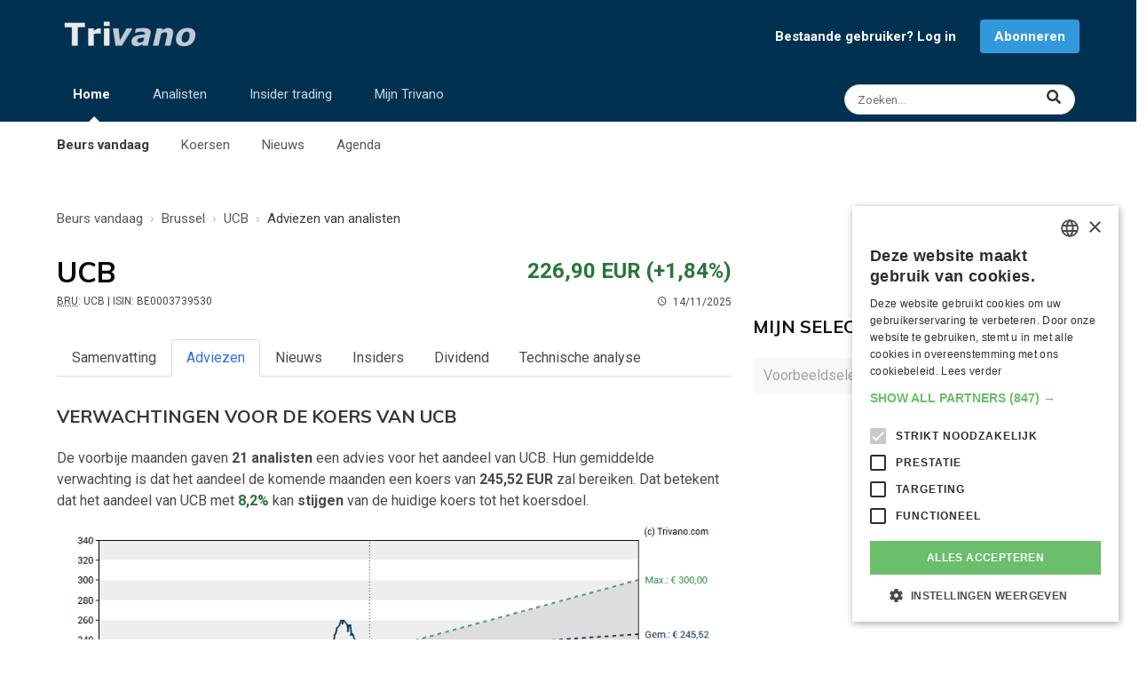

--- FILE ---
content_type: text/html; charset=UTF-8
request_url: https://www.trivano.com/aandeel/ucb.240.adviezen
body_size: 11588
content:
<!DOCTYPE html>
<html lang="nl" class="has-navbar-fixed-bottom" id="top">
<head>

    <meta charset="UTF-8">
    <meta http-equiv="X-UA-Compatible" content="IE=edge">
    <meta name="viewport" content="width=device-width, initial-scale=1">
    <meta http-equiv="Content-Security-Policy" content="upgrade-insecure-requests">
            <meta name="description" content="UCB kopen of verkopen? Hoeveel kan het aandeel stijgen? Bekijk hier alle adviezen van analisten over UCB (BE0003739530 / UCB).">
        <title>Adviezen van analisten voor UCB (UCB)</title>
    <link rel="shortcut icon" type="image/x-icon" href="/favicon.ico">
    <meta name="theme-color" content="#003151"/>
    <link rel="apple-touch-icon" type="image/png" sizes="144x144" href="/apple-touch-icon.png">
    <link rel="icon" type="image/png" sizes="32x32" href="/favicon-32x32.png">
    <link rel="icon" type="image/png" sizes="16x16" href="/favicon-16x16.png">
    <link rel="manifest" href="/site.webmanifest">
    <link rel="mask-icon" href="/safari-pinned-tab.svg" color="#003151">
    <meta name="apple-mobile-web-app-title" content="Trivano.com">
    <meta name="application-name" content="Trivano.com">
    <meta name="msapplication-TileColor" content="#003151">
    <meta name="twitter:dnt" content="on">
                        <meta property="twitter:card" content="summary">
                    <meta property="twitter:title" content="Adviezen van analisten voor UCB (UCB)">
                    <meta property="twitter:url" content="https://www.trivano.com/aandeel/ucb.240.adviezen">
                    <meta property="twitter:description" content="UCB kopen of verkopen? Hoeveel kan het aandeel stijgen? Bekijk hier alle adviezen van analisten over UCB (BE0003739530 / UCB).">
                    <meta property="twitter:image" content="https://static.trivano.com/images/logo/logo_400x200.png">
                    <meta property="twitter:site" content="@TrivanoUpdates">
                                    <meta property="og:title" content="Adviezen van analisten voor UCB (UCB)">
                    <meta property="og:description" content="UCB kopen of verkopen? Hoeveel kan het aandeel stijgen? Bekijk hier alle adviezen van analisten over UCB (BE0003739530 / UCB).">
                    <meta property="og:url" content="https://www.trivano.com/aandeel/ucb.240.adviezen">
                    <meta property="og:type" content="website">
                    <meta property="og:site_name" content="Trivano.com">
                    <meta property="og:image" content="https://static.trivano.com/images/logo/logo_400x200.png">
                    <meta property="og:locale" content="nl_BE">
            
                <link rel="preconnect" href="https://fonts.gstatic.com/" crossorigin>
    <link rel="preconnect" href="https://fonts.googleapis.com/" crossorigin>
    <link rel="preconnect" href="https://static.trivano.com/" crossorigin>
    <link rel="preconnect" href="https://static.trivano.com/">
    <link href="https://fonts.googleapis.com/css?family=Muli:400,700|Lato:400|Open+sans:400,700|Roboto:400,700&display=swap" media="all" rel="stylesheet">
     
        <!-- Google Tag Manager -->
    <script type="662e2d51034ff1465b801faa-text/javascript">(function(w,d,s,l,i){w[l]=w[l]||[];w[l].push({'gtm.start':
                new Date().getTime(),event:'gtm.js'});var f=d.getElementsByTagName(s)[0],
            j=d.createElement(s),dl=l!='dataLayer'?'&l='+l:'';j.async=true;j.src=
            'https://www.googletagmanager.com/gtm.js?id='+i+dl;f.parentNode.insertBefore(j,f);
        })(window,document,'script','dataLayer','GTM-PT8QXV');</script>
        <!-- End Google Tag Manager -->
                        <link rel="canonical" href="https://www.trivano.com/aandeel/ucb.240.adviezen">


    <link type="text/css" rel="stylesheet" href="/css/fontawesome.clean.min.css" media="all">
    <link type="text/css" rel="stylesheet" href="/css/materialdesignicons.clean.min.css" media="all">
    <link type="text/css" rel="stylesheet" href="https://static.trivano.com/css/bulma.clean.min.css" media="all">
    <link type="text/css" rel="stylesheet" href="https://static.trivano.com/css/bulma-helpers.clean.min.css" media="all">
    <link type="text/css" rel="stylesheet" href="https://static.trivano.com/css/trivano.css" media="all">

     
        

</head>
<body>
<!-- Google Tag Manager (noscript) -->
<noscript><iframe src="https://www.googletagmanager.com/ns.html?id=GTM-PT8QXV" height="0" width="0" style="display:none;visibility:hidden"></iframe></noscript>
<!-- End Google Tag Manager (noscript) -->
<header>
            <nav id="top-navigation" role="navigation" aria-label="top navigation">
        <div class="container">
            <div class="level is-mobile has-padding-bottom-10-desktop is-bottom-marginless-mobile">
                <div class="level-left has-text-left">
                    <div class="level-item">
                        <a href="/home/"><img src="https://static.trivano.com/images/logo/logo_name_large.png" alt="logo" width="167" height="40"></a>
                    </div>
                </div>

                                    <div class="level-right is-hidden-touch" id="notLoggedInNav">
                        <div class="level-item"><a href="/leden/login" style="font-size:15px;" class="has-text-weight-bold has-margin-right-15">Bestaande gebruiker? Log in</a></div>
                        <div class="level-item"><a href="/abonneren/" class="button is-info" style="font-size:15px; font-weight: bold;">Abonneren</a></div>
                    </div>
                
                <div class="level-right is-flex-mobile is-hidden-desktop">
                    <div class="level-item">
                        <a href="/search/" class="level-item modal-button is-hidden-desktop" data-target="#searchModal" aria-haspopup="true" title="Zoeken">
                        <span class="icon" style="color:rgba(255,255,255,0.8);">
                          <i class="fas fa-search"></i>
                        </span>
                        </a>
                    </div>
                    <div class="level-item">
                        <a role="button" class="navbar-burger" aria-label="menu" aria-expanded="false" data-target="navbar-top">
                            <span aria-hidden="true"></span>
                            <span aria-hidden="true"></span>
                            <span aria-hidden="true"></span>
                        </a>
                    </div>
                </div>

            </div>

            <div class="level is-mobile is-hidden-touch" style="align-items: flex-start;">
                <nav class="level-left navbar-menu" role="navigation" aria-label="main-navigation" id="navbar-top">
                    <ul class="level-item blue-top-navbar-list is-hidden-touch">
                        <li class="blue-top-navbar active-tab">
                            <a href="/home/">Home</a>
                            <span class="ipsNavBar_active__identifier"></span>
                            <ul class="blue-top-navbar-submenu">
                                <li class="submenu-item active-tab"><a href="/home/">Beurs vandaag</a></li>
                                <li class="submenu-item "><a href="/indices/">Koersen</a></li>
                                <li class="submenu-item "><a href="/beursnieuws/">Nieuws</a></li>
                                <li class="submenu-item "><a href="/agenda/">Agenda</a></li>
                            </ul>
                        </li>

                        <li class="blue-top-navbar ">
                            <a href="/analisten/">Analisten</a>
                            <span class="ipsNavBar_active__identifier"></span>
                            <ul class="blue-top-navbar-submenu">
                                <li class="submenu-item "><a href="/analisten/">Analisten vandaag</a></li>
                                <li class="submenu-item "><a href="/analisten/beste-aandelen/">Meest aanbevolen aandelen</a></li>
                                <li class="submenu-item "><a href="/analisten/slechtste-aandelen/">Minst aanbevolen aandelen</a></li>
                                <li class="submenu-item "><a href="/analisten/koersdoelen/">Aandelen met grootste potentieel</a></li>
                            </ul>
                        </li>
                        <li class="blue-top-navbar ">
                            <a href="/insider-trading/">Insider trading</a>
                            <span class="ipsNavBar_active__identifier"></span>
                            <ul class="blue-top-navbar-submenu">
                                <li class="submenu-item "><a href="/insider-trading/">Insiders vandaag</a></li>
                                <li class="submenu-item "><a href="/insider-trading/meest-gekocht/">Meest gekochte aandelen</a></li>
                                <li class="submenu-item "><a href="/insider-trading/meest-verkocht/">Meest verkochte aandelen</a></li>
                            </ul>
                        </li>
                        <li class="blue-top-navbar ">
                            <a href="/mijn/">Mijn Trivano</a>
                            <span class="ipsNavBar_active__identifier"></span>
                            <ul class="blue-top-navbar-submenu">
                                <li class="submenu-item "><a href="/mijn/">Mijn Trivano</a></li>
                                <li class="submenu-item "><a href="/mijn/selectie/">Mijn selecties</a></li>
                                <li class="submenu-item"><a href="/abonneren/">Abonneren</a></li>
                                                            </ul>
                        </li>
                    </ul>
                </nav>
                <div class="level-right has-text-right">
                    <a href="/search/" class="level-item control has-icons-right is-hidden-touch" title="Zoeken">
                        <input class="input is-small has-margin-right-5 modal-button is-rounded" style="width: 260px!important;font-size:.85rem;" data-target="#searchModal" aria-haspopup="true" placeholder="Zoeken...">
                        <span class="icon is-right" style="right:0.9rem;">
                          <i class="fas fa-lg fa-search has-text-dark"></i>
                        </span>
                    </a>
                </div>
            </div>
        </div>

    </nav>
    <nav id="mobile-navigation" class="navbar is-hidden-desktop" role="navigation" aria-label="mobile-navigation">

        <div class="navbar-menu mobile-navigation-menu">
            <div class="navbar-start">

                <a class="navbar-item" href="/home/">
                    <strong>Beurs vandaag</strong>
                </a>


                <a class="navbar-item has-padding-left-35" href="/indices/">
                    Koersen
                </a>
                <a class="navbar-item has-padding-left-35" href="/beursnieuws/">
                    Nieuws
                </a>
                <a class="navbar-item has-padding-left-35" href="/agenda/">
                    Agenda
                </a>
                                <hr class="navbar-divider">

                <a class="navbar-item" href="/analisten/">
                    <strong>Analisten</strong>
                </a>
                <hr class="navbar-divider">
                <a class="navbar-item" href="/insider-trading/">
                    <strong>Insider trading</strong>
                </a>
                <hr class="navbar-divider">

                                    <a class="navbar-item" href="/mijn/">
                        <strong>Mijn Trivano</strong>
                    </a>
                    <a class="navbar-item button is-info has-margin-left-5 has-margin-right-5 has-margin-top-10 has-margin-bottom-10" href="/leden/signup">
                        <strong><i class="mdi mdi-account"></i> Registreren / inloggen</strong>
                    </a>
                            </div>
        </div>
    </nav>
</header>
<aside class="has-text-centered">
    <div class="has-padding-top-15 has-padding-left-15-touch has-padding-right-15-touch has-text-centered">
                


    </div>
</aside>

    <main id="company" class="has-margin-top-20">

        <div class="container">

            <!-- Breadcrumb -->
                <div class="has-padding-top-10 has-padding-bottom-10 has-padding-left-10-touch has-padding-right-10-touch is-top-paddingless-touch is-bottom-paddingless-touch">
        <nav class="breadcrumb" aria-label="breadcrumb" >
            <ol style="text-overflow: ellipsis; overflow:hidden; white-space:nowrap;" itemscope itemtype="http://schema.org/BreadcrumbList">
                                    <li  itemprop="itemListElement" itemscope itemtype="http://schema.org/ListItem">
                        <a href="/home/"  itemprop="item"><span itemprop="name">Beurs vandaag</span><meta itemprop="position" content="1"></a>
                    </li>
                                    <li  itemprop="itemListElement" itemscope itemtype="http://schema.org/ListItem">
                        <a href="/beurs-brussel/"  itemprop="item"><span itemprop="name">Brussel</span><meta itemprop="position" content="2"></a>
                    </li>
                                    <li  itemprop="itemListElement" itemscope itemtype="http://schema.org/ListItem">
                        <a href="/aandeel/ucb.240.index"  itemprop="item"><span itemprop="name">UCB</span><meta itemprop="position" content="3"></a>
                    </li>
                                    <li class="is-active" itemprop="itemListElement" itemscope itemtype="http://schema.org/ListItem">
                        <a href="/aandeel/ucb.240.adviezen" aria-current="page" itemprop="item"><span itemprop="name">Adviezen van analisten</span><meta itemprop="position" content="4"></a>
                    </li>
                            </ol>
        </nav>
    </div>

            <div class="columns is-desktop" id="left-column">
                <div class="column is-two-thirds-desktop is-three-quarters-fullhd">


                    <!-- Quote -->
                    <div class="has-padding-top-15 has-padding-bottom-30">
    <div class="columns is-mobile has-padding-left-10-touch has-padding-right-10-touch">
        <div class="column is-half">
            <h1 class="is-size-3 has-text-weight-bold has-text-black" id="company-name" title="UCB"><span class="is-hidden-mobile">UCB </span><span class="is-hidden-tablet">UCB </span> </h1>
            <div class="is-size-7"><span class="is-hidden-mobile"><abbr title="Symbool voor UCB op Euronext Brussel">BRU</abbr>: UCB<span class="quote-header-isin"> | ISIN: BE0003739530</span>  &nbsp; </span><span class="quote-header-time-left"><span class="icon"><i class="mdi mdi-clock-outline"></i></span>14/11/2025</span></div>
        </div>
        <div class="column has-text-right">
            <div class="is-size-4 has-text-weight-bold has-text-success" style="line-height:46px;">226,90 EUR <span class="quote-header-change">(+1,84%)</span></div>
            <div class="is-size-7">
                <span class="quote-header-change has-text-weight-bold has-text-success">(+1,84%)</span>
                <span class="quote-header-time-right"> &nbsp; <span class="icon"><i class="mdi mdi-clock-outline"></i></span>14/11/2025</span>
            </div>
        </div>
    </div>
</div>

                    <!-- Mobile buttons -->
                    <div class="has-padding-left-15-touch has-padding-bottom-20-touch has-padding-right-15-touch is-hidden-desktop is-flex justify-space-around" id="mobile-buttons">
                        
<button class="button is-warning follw-button is-hidden" title="Toevoegen aan Mijn selectie" data-security-type="sq" data-security-id="240"><span class="icon is-small"><i class="mdi mdi-plus"></i></span><span>Aandeel volgen</span></button>
<button class="button is-success followed-button is-light is-outlined is-hidden" title="Aandeel niet meer volgen" data-security-type="sq" data-security-id="240"><span class="icon is-small"><i class="mdi mdi-check"></i></span><span>Aandeel gevolgd</span></button>
                    </div>

                    <!-- Menu with tabs -->
                    <div class="tabs is-boxed has-padding-10-touch has-padding-right-10-touch" id="tabs-menu">
    <ul>
            <li class=""><a href="/aandeel/ucb.240.index">Samenvatting</a></li>
            <li class=" is-active "><a href="/aandeel/ucb.240.adviezen">Adviezen</a></li>
            <li class=""><a href="/aandeel/ucb.240.nieuws">Nieuws</a></li>
            <li class=""><a href="/aandeel/ucb.240.insiders">Insiders</a></li>
            <li class=""><a href="/aandeel/ucb.240.dividend">Dividend</a></li>
            <li class=""><a href="/aandeel/ucb.240.grafiek"><span class="is-hidden-mobile">Technische analyse</span><span class="is-hidden-tablet">TA</span></a></li>
        </ul>
</div>

                    <!-- Koersdoel -->
                                            <div class="columns has-padding-left-10-touch has-padding-right-10-touch" style="border-bottom:1px dotted #b5b5b5;" id="koersdoel">
                            <div class="column is-full">
                                <h2 class="title is-5 has-padding-top-10 is-uppercase">
                                    Verwachtingen voor de koers<span class="is-hidden-mobile"> van UCB</span>
                                </h2>

                                <p class="has-margin-bottom-15">
                                                                    De voorbije maanden gaven <span class="has-text-weight-semibold">21 analisten</span> een advies voor het aandeel van UCB.
                                    Hun gemiddelde verwachting is dat het aandeel de komende maanden een koers van <span class="has-text-weight-semibold">245,52 EUR</span> zal bereiken.
                                
                                                                    Dat betekent dat het aandeel van UCB met <span class="has-text-success has-text-weight-bold">8,2%</span> kan <span class="has-text-weight-bold">stijgen</span> van de huidige koers tot het koersdoel.</span>
                                                                </p>


                                
                                <img src="/charts/analystTargetPrice.php?TickerSymbol=240" alt="Grafiek UCB" class="is-hidden-mobile is-full-width">
                                <img src="/charts/analystTargetPrice.php?TickerSymbol=240&mobile=1" alt="Grafiek UCB" class="is-hidden-tablet is-full-width">
                                <p class="has-padding-top-15 has-padding-bottom-15">
                                    <a id="toggle-targethistory"></a>
                                </p>
                                <p class="has-padding-bottom-15">
                                <div id="targethistory-chart" class="is-hidden">
                                                                            <div class="has-padding-20 has-margin-bottom-40 has-background-warning-light">
    <h2 class="title is-size-5">Upgraden om toegang te krijgen tot de volledige historiek</h2>
    <p class="content">Door te upgraden naar Trivano PLUS, kun je de evolutie van het koersdoel van de laatste 3 jaar bekijken. Nu is de historiek voor jou beperkt tot 1 jaar.</p>
    <a class="button is-warning" href="/abonneren/">Nu upgraden</a>
</div>                                                                        <img src="/charts/analystTargetPriceHistory.php?TickerSymbol=240" alt="Grafiek UCB" class="is-hidden-mobile is-full-width">
                                    <img src="/charts/analystTargetPriceHistory.php?TickerSymbol=240&mobile=1" alt="Grafiek UCB" class="is-hidden-tablet is-full-width">
                                </div>
                                </p>
                            </div>
                        </div>
                    

                    <!-- Consensus -->
                                            <div class="columns has-padding-left-10-touch has-padding-right-10-touch" id="consensus" >
                            <div class="column is-full">
                                <h2 class="title is-5 has-padding-top-20 is-uppercase">Adviezen voor<span class="is-hidden-mobile"> het aandeel van</span> UCB</h2>
                                                                            <p class="has-margin-bottom-15"><span class="has-text-weight-semibold">21 analisten</span> gaven de voorbije maanden een advies voor het aandeel van UCB. Hun gemiddelde advies is <span class="has-text-weight-bold">opbouwen</span>.</p>

                                                                                    <p class="has-margin-bottom-25">De meerderheid van de analisten (17 op 21) zijn <span class="has-text-weight-bold">positief</span> over het aandeel van UCB.
                                                                                            De meeste  andere analisten hebben een neutrale opinie over het aandeel.
                                                                                        </p>
                                        

                                                                    </p>

                                <img src="/charts/analystRating.php?TickerSymbol=240" alt="Grafiek UCB" class="is-hidden-mobile is-full-width">
                                <img src="/charts/analystRating.php?TickerSymbol=240&mobile=1" alt="Grafiek UCB" class="is-hidden-tablet is-full-width">
                            </div>
                        </div>
                    

                    <!-- Recente adviezen -->
                                            <div class="columns has-padding-left-10-touch has-padding-right-10-touch" id="recent" style="border-top:1px dotted #b5b5b5;">

                            <div class="column is-full">

                                <div class="has-padding-top-15 has-padding-left-15-touch has-padding-right-15-touch has-text-centered">
                
</div>

                                <h2 class="title is-5 is-uppercase has-padding-top-20">
                                    Meest recente adviezen<span class="is-hidden-mobile"> voor UCB</span>
                                </h2>
                            </div>
                        </div>

                       <div class="table-container">
                           <table class="table is-striped is-fullwidth has-margin-bottom-15">
                               <thead>
                               <tr>
                                    <th class="is-hidden-mobile">Datum</th>
                                    <th>Analist</th>
                                    <th class="has-text-right">Advies</th>
                                    <th class="has-text-right is-hidden-mobile">Koersdoel</th>
                                    <th class="has-text-centered">&nbsp;</th>
                               </tr>
                               </thead>
                               <tbody>
                                                                                                         <tr >
                                           <td class="is-hidden-mobile">
                                                                                                   <a class="has-text-grey-dark" style="display:block;" href="/aandeel/ucb.240-95.beleggingsadvies">
                                                                                                   <span class="is-hidden-mobile ">7 nov.</span>
                                                                                                    </a>
                                                                                          </td>
                                           <td>
                                                                                                  <a class="has-text-grey-dark" style="display:block;" href="/aandeel/ucb.240-95.beleggingsadvies">
                                                       ING
                                                   </a>
                                                                                                          <div style="white-space: nowrap;">
                                                       </div>
                                                                                                                                             </td>
                                           <td class="has-text-right" nowrap>
                                                                                                  <a class="has-text-grey-dark" style="display:block;" href="/aandeel/ucb.240-95.beleggingsadvies">
                                                    Kopen
                                                   </a>
                                                   <div class="is-hidden-tablet is-size-7">
                                                       <i class="mdi mdi-arrow-up-bold has-text-success" style="font-size:0.75rem;"></i> € 257,00                                                   </div>
                                                                                          </td>
                                           <td class="has-text-right is-hidden-mobile" nowrap>
                                                                                              <a class="has-text-grey-dark" style="display:block;" href="/aandeel/ucb.240-95.beleggingsadvies">
                                               <i class="mdi mdi-18px mdi-arrow-up-bold has-text-success"></i> € 257,00                                                </a>
                                                                                          </td>
                                       <td class="has-text-centered" nowrap>
                                           <a style="display:block;" href="/aandeel/ucb.240-95.beleggingsadvies">Details<i class="mdi mdi-chevron-right"></i></a>
                                           </td>
                                       </tr>
                                                                          <tr >
                                           <td class="is-hidden-mobile">
                                                                                                   <a class="has-text-grey-dark" style="display:block;" href="/aandeel/ucb.240-109.beleggingsadvies">
                                                                                                   <span class="is-hidden-mobile ">7 nov.</span>
                                                                                                    </a>
                                                                                          </td>
                                           <td>
                                                                                                  <a class="has-text-grey-dark" style="display:block;" href="/aandeel/ucb.240-109.beleggingsadvies">
                                                       KBC Securities
                                                   </a>
                                                                                                          <div style="white-space: nowrap;">
                                                       </div>
                                                                                                                                             </td>
                                           <td class="has-text-right" nowrap>
                                                                                                  <a class="has-text-grey-dark" style="display:block;" href="/aandeel/ucb.240-109.beleggingsadvies">
                                                    Opbouwen
                                                   </a>
                                                   <div class="is-hidden-tablet is-size-7">
                                                        € 270,00                                                   </div>
                                                                                          </td>
                                           <td class="has-text-right is-hidden-mobile" nowrap>
                                                                                              <a class="has-text-grey-dark" style="display:block;" href="/aandeel/ucb.240-109.beleggingsadvies">
                                                € 270,00                                                </a>
                                                                                          </td>
                                       <td class="has-text-centered" nowrap>
                                           <a style="display:block;" href="/aandeel/ucb.240-109.beleggingsadvies">Details<i class="mdi mdi-chevron-right"></i></a>
                                           </td>
                                       </tr>
                                                                          <tr >
                                           <td class="is-hidden-mobile">
                                                                                                   <a class="has-text-grey-dark" style="display:block;" href="/aandeel/ucb.240-18.beleggingsadvies">
                                                                                                   <span class="is-hidden-mobile ">31 okt.</span>
                                                                                                    </a>
                                                                                          </td>
                                           <td>
                                                                                                  <a class="has-text-grey-dark" style="display:block;" href="/aandeel/ucb.240-18.beleggingsadvies">
                                                       Barclays
                                                   </a>
                                                                                                          <div style="white-space: nowrap;">
                                                       </div>
                                                                                                                                             </td>
                                           <td class="has-text-right" nowrap>
                                                                                                  <a class="has-text-grey-dark" style="display:block;" href="/aandeel/ucb.240-18.beleggingsadvies">
                                                    Overweight
                                                   </a>
                                                   <div class="is-hidden-tablet is-size-7">
                                                        € 270,00                                                   </div>
                                                                                          </td>
                                           <td class="has-text-right is-hidden-mobile" nowrap>
                                                                                              <a class="has-text-grey-dark" style="display:block;" href="/aandeel/ucb.240-18.beleggingsadvies">
                                                € 270,00                                                </a>
                                                                                          </td>
                                       <td class="has-text-centered" nowrap>
                                           <a style="display:block;" href="/aandeel/ucb.240-18.beleggingsadvies">Details<i class="mdi mdi-chevron-right"></i></a>
                                           </td>
                                       </tr>
                                                                          <tr >
                                           <td class="is-hidden-mobile">
                                                                                                   <a class="has-text-grey-dark" style="display:block;" href="/aandeel/ucb.240-185.beleggingsadvies">
                                                                                                   <span class="is-hidden-mobile ">29 okt.</span>
                                                                                                    </a>
                                                                                          </td>
                                           <td>
                                                                                                  <a class="has-text-grey-dark" style="display:block;" href="/aandeel/ucb.240-185.beleggingsadvies">
                                                       UBS
                                                   </a>
                                                                                                          <div style="white-space: nowrap;">
                                                       </div>
                                                                                                                                             </td>
                                           <td class="has-text-right" nowrap>
                                                                                                  <a class="has-text-grey-dark" style="display:block;" href="/aandeel/ucb.240-185.beleggingsadvies">
                                                    Kopen
                                                   </a>
                                                   <div class="is-hidden-tablet is-size-7">
                                                       <i class="mdi mdi-arrow-up-bold has-text-success" style="font-size:0.75rem;"></i> € 300,00                                                   </div>
                                                                                          </td>
                                           <td class="has-text-right is-hidden-mobile" nowrap>
                                                                                              <a class="has-text-grey-dark" style="display:block;" href="/aandeel/ucb.240-185.beleggingsadvies">
                                               <i class="mdi mdi-18px mdi-arrow-up-bold has-text-success"></i> € 300,00                                                </a>
                                                                                          </td>
                                       <td class="has-text-centered" nowrap>
                                           <a style="display:block;" href="/aandeel/ucb.240-185.beleggingsadvies">Details<i class="mdi mdi-chevron-right"></i></a>
                                           </td>
                                       </tr>
                                                                          <tr >
                                           <td class="is-hidden-mobile">
                                                                                                   <a class="has-text-grey-dark" style="display:block;" href="/aandeel/ucb.240-103.beleggingsadvies">
                                                                                                   <span class="is-hidden-mobile ">27 okt.</span>
                                                                                                    </a>
                                                                                          </td>
                                           <td>
                                                                                                  <a class="has-text-grey-dark" style="display:block;" href="/aandeel/ucb.240-103.beleggingsadvies">
                                                       Jefferies
                                                   </a>
                                                                                                          <div style="white-space: nowrap;">
                                                       </div>
                                                                                                                                             </td>
                                           <td class="has-text-right" nowrap>
                                                                                                  <a class="has-text-grey-dark" style="display:block;" href="/aandeel/ucb.240-103.beleggingsadvies">
                                                   <i class="mdi mdi-18px mdi-arrow-down-bold has-text-danger"></i> Underperform
                                                   </a>
                                                   <div class="is-hidden-tablet is-size-7">
                                                        € 212,00                                                   </div>
                                                                                          </td>
                                           <td class="has-text-right is-hidden-mobile" nowrap>
                                                                                              <a class="has-text-grey-dark" style="display:block;" href="/aandeel/ucb.240-103.beleggingsadvies">
                                                € 212,00                                                </a>
                                                                                          </td>
                                       <td class="has-text-centered" nowrap>
                                           <a style="display:block;" href="/aandeel/ucb.240-103.beleggingsadvies">Details<i class="mdi mdi-chevron-right"></i></a>
                                           </td>
                                       </tr>
                                                                          <tr >
                                           <td class="is-hidden-mobile">
                                                                                                   <a class="has-text-grey-dark" style="display:block;" href="/aandeel/ucb.240-296.beleggingsadvies">
                                                                                                   <span class="is-hidden-mobile ">14 okt.</span>
                                                                                                    </a>
                                                                                          </td>
                                           <td>
                                                                                                  <a class="has-text-grey-dark" style="display:block;" href="/aandeel/ucb.240-296.beleggingsadvies">
                                                       Berenberg
                                                   </a>
                                                                                                          <div style="white-space: nowrap;">
                                                       </div>
                                                                                                                                             </td>
                                           <td class="has-text-right" nowrap>
                                                                                                  <a class="has-text-grey-dark" style="display:block;" href="/aandeel/ucb.240-296.beleggingsadvies">
                                                    Kopen
                                                   </a>
                                                   <div class="is-hidden-tablet is-size-7">
                                                       <i class="mdi mdi-arrow-up-bold has-text-success" style="font-size:0.75rem;"></i> € 290,00                                                   </div>
                                                                                          </td>
                                           <td class="has-text-right is-hidden-mobile" nowrap>
                                                                                              <a class="has-text-grey-dark" style="display:block;" href="/aandeel/ucb.240-296.beleggingsadvies">
                                               <i class="mdi mdi-18px mdi-arrow-up-bold has-text-success"></i> € 290,00                                                </a>
                                                                                          </td>
                                       <td class="has-text-centered" nowrap>
                                           <a style="display:block;" href="/aandeel/ucb.240-296.beleggingsadvies">Details<i class="mdi mdi-chevron-right"></i></a>
                                           </td>
                                       </tr>
                                                                          <tr class="has-background-warning-light">
                                           <td class="is-hidden-mobile">
                                                                                                   <span class="is-hidden-mobile /*is-hidden*/">13 okt.</span>
                                                                                           </td>
                                           <td>
                                                                                          </td>
                                           <td class="has-text-right" nowrap>
                                                                                                  <a href="/abonneren/" title="Teken nu in op Trivano PLUS om dit advies te bekijken"><div class="tag is-warning" style="vertical-align: top;"><i class="mdi mdi-lock"></i>&nbsp;PLUS</div></a>
                                                                                          </td>
                                           <td class="has-text-right is-hidden-mobile" nowrap>
                                                                                          </td>
                                       <td class="has-text-centered" nowrap>
                                                                                                                                                                                                                                   </td>
                                       </tr>
                                                                          <tr class="has-background-warning-light">
                                           <td class="is-hidden-mobile">
                                                                                                   <span class="is-hidden-mobile /*is-hidden*/">9 okt.</span>
                                                                                           </td>
                                           <td>
                                                                                          </td>
                                           <td class="has-text-right" nowrap>
                                                                                                  <a href="/abonneren/" title="Teken nu in op Trivano PLUS om dit advies te bekijken"><div class="tag is-warning" style="vertical-align: top;"><i class="mdi mdi-lock"></i>&nbsp;PLUS</div></a>
                                                                                          </td>
                                           <td class="has-text-right is-hidden-mobile" nowrap>
                                                                                          </td>
                                       <td class="has-text-centered" nowrap>
                                                                                                                                                                                                                                   </td>
                                       </tr>
                                                                          <tr >
                                           <td class="is-hidden-mobile">
                                                                                                   <a class="has-text-grey-dark" style="display:block;" href="/aandeel/ucb.240-218.beleggingsadvies">
                                                                                                   <span class="is-hidden-mobile ">7 okt.</span>
                                                                                                    </a>
                                                                                          </td>
                                           <td>
                                                                                                  <a class="has-text-grey-dark" style="display:block;" href="/aandeel/ucb.240-218.beleggingsadvies">
                                                       Sanford Bernstein
                                                   </a>
                                                                                                          <div style="white-space: nowrap;">
                                                       </div>
                                                                                                                                             </td>
                                           <td class="has-text-right" nowrap>
                                                                                                  <a class="has-text-grey-dark" style="display:block;" href="/aandeel/ucb.240-218.beleggingsadvies">
                                                    Mkt. perform
                                                   </a>
                                                   <div class="is-hidden-tablet is-size-7">
                                                       <i class="mdi mdi-arrow-up-bold has-text-success" style="font-size:0.75rem;"></i> € 226,00                                                   </div>
                                                                                          </td>
                                           <td class="has-text-right is-hidden-mobile" nowrap>
                                                                                              <a class="has-text-grey-dark" style="display:block;" href="/aandeel/ucb.240-218.beleggingsadvies">
                                               <i class="mdi mdi-18px mdi-arrow-up-bold has-text-success"></i> € 226,00                                                </a>
                                                                                          </td>
                                       <td class="has-text-centered" nowrap>
                                           <a style="display:block;" href="/aandeel/ucb.240-218.beleggingsadvies">Details<i class="mdi mdi-chevron-right"></i></a>
                                           </td>
                                       </tr>
                                                                          <tr >
                                           <td class="is-hidden-mobile">
                                                                                                   <a class="has-text-grey-dark" style="display:block;" href="/aandeel/ucb.240-55.beleggingsadvies">
                                                                                                   <span class="is-hidden-mobile ">6 okt.</span>
                                                                                                    </a>
                                                                                          </td>
                                           <td>
                                                                                                  <a class="has-text-grey-dark" style="display:block;" href="/aandeel/ucb.240-55.beleggingsadvies">
                                                       Deutsche Bank
                                                   </a>
                                                                                                          <div style="white-space: nowrap;">
                                                       </div>
                                                                                                                                             </td>
                                           <td class="has-text-right" nowrap>
                                                                                                  <a class="has-text-grey-dark" style="display:block;" href="/aandeel/ucb.240-55.beleggingsadvies">
                                                    Kopen
                                                   </a>
                                                   <div class="is-hidden-tablet is-size-7">
                                                       <i class="mdi mdi-arrow-up-bold has-text-success" style="font-size:0.75rem;"></i> € 285,00                                                   </div>
                                                                                          </td>
                                           <td class="has-text-right is-hidden-mobile" nowrap>
                                                                                              <a class="has-text-grey-dark" style="display:block;" href="/aandeel/ucb.240-55.beleggingsadvies">
                                               <i class="mdi mdi-18px mdi-arrow-up-bold has-text-success"></i> € 285,00                                                </a>
                                                                                          </td>
                                       <td class="has-text-centered" nowrap>
                                           <a style="display:block;" href="/aandeel/ucb.240-55.beleggingsadvies">Details<i class="mdi mdi-chevron-right"></i></a>
                                           </td>
                                       </tr>
                                                                          <tr class="has-background-warning-light">
                                           <td class="is-hidden-mobile">
                                                                                                   <span class="is-hidden-mobile /*is-hidden*/">30 sep.</span>
                                                                                           </td>
                                           <td>
                                                                                          </td>
                                           <td class="has-text-right" nowrap>
                                                                                                  <a href="/abonneren/" title="Teken nu in op Trivano PLUS om dit advies te bekijken"><div class="tag is-warning" style="vertical-align: top;"><i class="mdi mdi-lock"></i>&nbsp;PLUS</div></a>
                                                                                          </td>
                                           <td class="has-text-right is-hidden-mobile" nowrap>
                                                                                          </td>
                                       <td class="has-text-centered" nowrap>
                                                                                                                                                                                                                                   </td>
                                       </tr>
                                                                          <tr >
                                           <td class="is-hidden-mobile">
                                                                                                   <a class="has-text-grey-dark" style="display:block;" href="/aandeel/ucb.240-151.beleggingsadvies">
                                                                                                   <span class="is-hidden-mobile ">29 sep.</span>
                                                                                                    </a>
                                                                                          </td>
                                           <td>
                                                                                                  <a class="has-text-grey-dark" style="display:block;" href="/aandeel/ucb.240-151.beleggingsadvies">
                                                       Degroof Petercam
                                                   </a>
                                                                                                          <div style="white-space: nowrap;">
                                                       </div>
                                                                                                                                             </td>
                                           <td class="has-text-right" nowrap>
                                                                                                  <a class="has-text-grey-dark" style="display:block;" href="/aandeel/ucb.240-151.beleggingsadvies">
                                                    Kopen
                                                   </a>
                                                   <div class="is-hidden-tablet is-size-7">
                                                       <i class="mdi mdi-arrow-up-bold has-text-success" style="font-size:0.75rem;"></i> € 257,00                                                   </div>
                                                                                          </td>
                                           <td class="has-text-right is-hidden-mobile" nowrap>
                                                                                              <a class="has-text-grey-dark" style="display:block;" href="/aandeel/ucb.240-151.beleggingsadvies">
                                               <i class="mdi mdi-18px mdi-arrow-up-bold has-text-success"></i> € 257,00                                                </a>
                                                                                          </td>
                                       <td class="has-text-centered" nowrap>
                                           <a style="display:block;" href="/aandeel/ucb.240-151.beleggingsadvies">Details<i class="mdi mdi-chevron-right"></i></a>
                                           </td>
                                       </tr>
                                                                          <tr class="has-background-warning-light">
                                           <td class="is-hidden-mobile">
                                                                                                   <span class="is-hidden-mobile /*is-hidden*/">29 sep.</span>
                                                                                           </td>
                                           <td>
                                                                                          </td>
                                           <td class="has-text-right" nowrap>
                                                                                                  <a href="/abonneren/" title="Teken nu in op Trivano PLUS om dit advies te bekijken"><div class="tag is-warning" style="vertical-align: top;"><i class="mdi mdi-lock"></i>&nbsp;PLUS</div></a>
                                                                                          </td>
                                           <td class="has-text-right is-hidden-mobile" nowrap>
                                                                                          </td>
                                       <td class="has-text-centered" nowrap>
                                                                                                                                                                                                                                   </td>
                                       </tr>
                                                                          <tr >
                                           <td class="is-hidden-mobile">
                                                                                                   <a class="has-text-grey-dark" style="display:block;" href="/aandeel/ucb.240-228.beleggingsadvies">
                                                                                                   <span class="is-hidden-mobile ">29 sep.</span>
                                                                                                    </a>
                                                                                          </td>
                                           <td>
                                                                                                  <a class="has-text-grey-dark" style="display:block;" href="/aandeel/ucb.240-228.beleggingsadvies">
                                                       ODDO BHF
                                                   </a>
                                                                                                          <div style="white-space: nowrap;">
                                                       </div>
                                                                                                                                             </td>
                                           <td class="has-text-right" nowrap>
                                                                                                  <a class="has-text-grey-dark" style="display:block;" href="/aandeel/ucb.240-228.beleggingsadvies">
                                                    Outperform
                                                   </a>
                                                   <div class="is-hidden-tablet is-size-7">
                                                       <i class="mdi mdi-arrow-up-bold has-text-success" style="font-size:0.75rem;"></i> € 248,00                                                   </div>
                                                                                          </td>
                                           <td class="has-text-right is-hidden-mobile" nowrap>
                                                                                              <a class="has-text-grey-dark" style="display:block;" href="/aandeel/ucb.240-228.beleggingsadvies">
                                               <i class="mdi mdi-18px mdi-arrow-up-bold has-text-success"></i> € 248,00                                                </a>
                                                                                          </td>
                                       <td class="has-text-centered" nowrap>
                                           <a style="display:block;" href="/aandeel/ucb.240-228.beleggingsadvies">Details<i class="mdi mdi-chevron-right"></i></a>
                                           </td>
                                       </tr>
                                                                          <tr class="has-background-warning-light">
                                           <td class="is-hidden-mobile">
                                                                                                   <span class="is-hidden-mobile /*is-hidden*/">23 sep.</span>
                                                                                           </td>
                                           <td>
                                                                                          </td>
                                           <td class="has-text-right" nowrap>
                                                                                                  <a href="/abonneren/" title="Teken nu in op Trivano PLUS om dit advies te bekijken"><div class="tag is-warning" style="vertical-align: top;"><i class="mdi mdi-lock"></i>&nbsp;PLUS</div></a>
                                                                                          </td>
                                           <td class="has-text-right is-hidden-mobile" nowrap>
                                                                                          </td>
                                       <td class="has-text-centered" nowrap>
                                                                                                                                                                                                                                   </td>
                                       </tr>
                                                                          <tr >
                                           <td class="is-hidden-mobile">
                                                                                                   <a class="has-text-grey-dark" style="display:block;" href="/aandeel/ucb.240-82.beleggingsadvies">
                                                                                                   <span class="is-hidden-mobile ">3 sep.</span>
                                                                                                    </a>
                                                                                          </td>
                                           <td>
                                                                                                  <a class="has-text-grey-dark" style="display:block;" href="/aandeel/ucb.240-82.beleggingsadvies">
                                                       Goldman Sachs
                                                   </a>
                                                                                                          <div style="white-space: nowrap;">
                                                       </div>
                                                                                                                                             </td>
                                           <td class="has-text-right" nowrap>
                                                                                                  <a class="has-text-grey-dark" style="display:block;" href="/aandeel/ucb.240-82.beleggingsadvies">
                                                    Kopen
                                                   </a>
                                                   <div class="is-hidden-tablet is-size-7">
                                                        € 255,00                                                   </div>
                                                                                          </td>
                                           <td class="has-text-right is-hidden-mobile" nowrap>
                                                                                              <a class="has-text-grey-dark" style="display:block;" href="/aandeel/ucb.240-82.beleggingsadvies">
                                                € 255,00                                                </a>
                                                                                          </td>
                                       <td class="has-text-centered" nowrap>
                                           <a style="display:block;" href="/aandeel/ucb.240-82.beleggingsadvies">Details<i class="mdi mdi-chevron-right"></i></a>
                                           </td>
                                       </tr>
                                                                          <tr class="has-background-warning-light">
                                           <td class="is-hidden-mobile">
                                                                                                   <span class="is-hidden-mobile /*is-hidden*/">31 jul.</span>
                                                                                           </td>
                                           <td>
                                                                                          </td>
                                           <td class="has-text-right" nowrap>
                                                                                                  <a href="/abonneren/" title="Teken nu in op Trivano PLUS om dit advies te bekijken"><div class="tag is-warning" style="vertical-align: top;"><i class="mdi mdi-lock"></i>&nbsp;PLUS</div></a>
                                                                                          </td>
                                           <td class="has-text-right is-hidden-mobile" nowrap>
                                                                                          </td>
                                       <td class="has-text-centered" nowrap>
                                                                                                                                                                                                                                   </td>
                                       </tr>
                                                                          <tr class="has-background-warning-light">
                                           <td class="is-hidden-mobile">
                                                                                                   <span class="is-hidden-mobile /*is-hidden*/">29 jul.</span>
                                                                                           </td>
                                           <td>
                                                                                          </td>
                                           <td class="has-text-right" nowrap>
                                                                                                  <a href="/abonneren/" title="Teken nu in op Trivano PLUS om dit advies te bekijken"><div class="tag is-warning" style="vertical-align: top;"><i class="mdi mdi-lock"></i>&nbsp;PLUS</div></a>
                                                                                          </td>
                                           <td class="has-text-right is-hidden-mobile" nowrap>
                                                                                          </td>
                                       <td class="has-text-centered" nowrap>
                                                                                                                                                                                                                                   </td>
                                       </tr>
                                                                          <tr >
                                           <td class="is-hidden-mobile">
                                                                                                   <a class="has-text-grey-dark" style="display:block;" href="/aandeel/ucb.240-89.beleggingsadvies">
                                                                                                   <span class="is-hidden-mobile ">28 apr.</span>
                                                                                                    </a>
                                                                                          </td>
                                           <td>
                                                                                                  <a class="has-text-grey-dark" style="display:block;" href="/aandeel/ucb.240-89.beleggingsadvies">
                                                       HSBC
                                                   </a>
                                                                                                          <div style="white-space: nowrap;">
                                                       </div>
                                                                                                                                             </td>
                                           <td class="has-text-right" nowrap>
                                                                                                  <a class="has-text-grey-dark" style="display:block;" href="/aandeel/ucb.240-89.beleggingsadvies">
                                                    Kopen
                                                   </a>
                                                   <div class="is-hidden-tablet is-size-7">
                                                       <i class="mdi mdi-arrow-down-bold has-text-danger" style="font-size:0.75rem;"></i> € 179,00                                                   </div>
                                                                                          </td>
                                           <td class="has-text-right is-hidden-mobile" nowrap>
                                                                                              <a class="has-text-grey-dark" style="display:block;" href="/aandeel/ucb.240-89.beleggingsadvies">
                                               <i class="mdi mdi-18px mdi-arrow-down-bold has-text-danger"></i> € 179,00                                                </a>
                                                                                          </td>
                                       <td class="has-text-centered" nowrap>
                                           <a style="display:block;" href="/aandeel/ucb.240-89.beleggingsadvies">Details<i class="mdi mdi-chevron-right"></i></a>
                                           </td>
                                       </tr>
                                                                          <tr class="has-background-warning-light">
                                           <td class="is-hidden-mobile">
                                                                                                   <span class="is-hidden-mobile /*is-hidden*/">19 dec.</span>
                                                                                           </td>
                                           <td>
                                                                                          </td>
                                           <td class="has-text-right" nowrap>
                                                                                                  <a href="/abonneren/" title="Teken nu in op Trivano PLUS om dit advies te bekijken"><div class="tag is-warning" style="vertical-align: top;"><i class="mdi mdi-lock"></i>&nbsp;PLUS</div></a>
                                                                                          </td>
                                           <td class="has-text-right is-hidden-mobile" nowrap>
                                                                                          </td>
                                       <td class="has-text-centered" nowrap>
                                                                                                                                                                                                                                   </td>
                                       </tr>
                                                                          <tr >
                                           <td class="is-hidden-mobile">
                                                                                                   <a class="has-text-grey-dark" style="display:block;" href="/aandeel/ucb.240-98.beleggingsadvies">
                                                                                                   <span class="is-hidden-mobile ">3 dec.</span>
                                                                                                    </a>
                                                                                          </td>
                                           <td>
                                                                                                  <a class="has-text-grey-dark" style="display:block;" href="/aandeel/ucb.240-98.beleggingsadvies">
                                                       J.P. Morgan
                                                   </a>
                                                                                                          <div style="white-space: nowrap;">
                                                       </div>
                                                                                                                                             </td>
                                           <td class="has-text-right" nowrap>
                                                                                                  <a class="has-text-grey-dark" style="display:block;" href="/aandeel/ucb.240-98.beleggingsadvies">
                                                    Overweight
                                                   </a>
                                                   <div class="is-hidden-tablet is-size-7">
                                                       <i class="mdi mdi-arrow-up-bold has-text-success" style="font-size:0.75rem;"></i> € 230,00                                                   </div>
                                                                                          </td>
                                           <td class="has-text-right is-hidden-mobile" nowrap>
                                                                                              <a class="has-text-grey-dark" style="display:block;" href="/aandeel/ucb.240-98.beleggingsadvies">
                                               <i class="mdi mdi-18px mdi-arrow-up-bold has-text-success"></i> € 230,00                                                </a>
                                                                                          </td>
                                       <td class="has-text-centered" nowrap>
                                           <a style="display:block;" href="/aandeel/ucb.240-98.beleggingsadvies">Details<i class="mdi mdi-chevron-right"></i></a>
                                           </td>
                                       </tr>
                                                                                                 </tbody>
                           </table>
                       </div>
                    
                    



                </div>
                <div class="column is-one-third-desktop is-one-quarter-fullhd">
                    <div class="has-text-right has-padding-right-20-touch has-padding-top-20 is-hidden-touch is-flex justify-space-around">
                        
<button class="button is-warning follw-button is-hidden" title="Toevoegen aan Mijn selectie" data-security-type="sq" data-security-id="240"><span class="icon is-small"><i class="mdi mdi-plus"></i></span><span>Aandeel volgen</span></button>
<button class="button is-success followed-button is-light is-outlined is-hidden" title="Aandeel niet meer volgen" data-security-type="sq" data-security-id="240"><span class="icon is-small"><i class="mdi mdi-check"></i></span><span>Aandeel gevolgd</span></button>
                    </div>

                    <div class="has-padding-top-15 has-padding-left-15-touch has-padding-right-15-touch has-text-centered">
        

</div>

                                                            <div class="has-padding-left-10-touch has-padding-right-10-touch has-margin-top-30">
                        <h2 class="title is-5 is-uppercase has-padding-top-25"><a href="/mijn/selectie/" class="has-text-black-bis">Mijn selecties<i class="mdi mdi-chevron-right"></i></a></h2>
                        <div id="sidebar_watchlist">
    <div class="field is-grouped  has-padding-bottom-20">
        <div class="control">
            <div class="select">
                <select id="watchlist_selector" onchange="if (!window.__cfRLUnblockHandlers) return false; loadWatchlist();" disabled aria-label="Selecteer selectielijst" data-cf-modified-662e2d51034ff1465b801faa-="">

                                        <option value="4" >Voorbeeldselectie</option>
                                    </select>
            </div>
        </div>
            </div>

    <div id="watchlist_tiles" class="content ">
        <div class="has-padding-10">
                            <p>Je selectie is nog leeg.</p>
                                    <a class="button is-info" href="/mijn/selectie//">Voeg nu effecten toe</a>
                                    </div>
    </div>
</div>
                    </div>

                </div>



                </div>
            </div>
        </div>
    </main>

<aside class="has-text-centered has-padding-top-20 has-padding-bottom-15">
    <div class="has-padding-top-15 has-padding-left-15-touch has-padding-right-15-touch has-text-centered">
                
</div>
</aside>
<footer>
    <div class="columns" style="margin-bottom:0; padding-bottom:0; padding-top:4rem;">
        <div class="column is-full" style="padding-left:0; padding-bottom:0;">
            <div id="page-footer">
                <a class="button back-to-top is-success" href="#">Terug naar boven <i class="mdi mdi-chevron-up"></i></a>
                <div class="has-text-centered has-padding-top-30 footer-legal-links">
                    <div class="is-inline-block">Copyright &copy; 2025 <a href="/over-trivano/" rel="nofollow" title="Kom alles te weten over Trivano">Trivano</a></div>
                    <div class="is-inline-block"><a href="/over-trivano/jouw-privacy/" rel="nofollow" title="Zorgen maken over je privacy? Niet nodig!">Jouw privacy</a></div>
                    <div class="is-inline-block" id="csconsentlink">Cookie-instellingen</div>
                    <div class="is-inline-block"><a href="/over-trivano/algemene-voorwaarden/" rel="nofollow" title="Onze en jouw rechten en plichten">Algemene voorwaarden</a></div>
                    <div class="is-inline-block"><a href="/over-trivano/contact-opnemen/" rel="nofollow" title="Vraagje? Contacteer ons!">Contact opnemen met Trivano</a></div>
                </div>
            </div>
        </div>
    </div>

    <nav id="bottom-navigation" class="navbar is-fixed-bottom is-hidden-desktop is-mobile" role="navigation" aria-label="bottom navigation">
        <div class="navbar-menu is-active" id="navbar-bottom">
            <div class="navbar-start">

                <a class="navbar-item is-active" href="/home/">
                        <span class="icon is-flex">
                            <i class="fa fa-2x fa-chart-line"></i>
                        </span>

                    <span class="is-flex">
                            Beurs
                        </span>
                </a>
                <a class="navbar-item " href="/analisten/">
                        <span class="icon is-flex">
                            <i class="fa fa-2x fa-users"></i>
                        </span>
                    <span class="is-flex">
                            Analisten
                        </span>
                </a>
                                <a class="navbar-item " href="/mijn/">
                    <span class="icon is-flex">
                        <i class="fa fa-2x fa-user-circle"></i>
                    </span>
                    <span class="is-flex">
                        Mijn Trivano
                    </span>
                </a>
                                    <a class="navbar-item has-margin-left-5 has-background-warning /*is-hidden-small*/" href="/abonneren/">
                            <span class="icon is-flex">
                                <i class="fa fa-2x fa-user-plus"></i>
                            </span>
                        <span class="is-flex">
                                Abonneren
                            </span>
                    </a>
                            </div>
        </div>
    </nav>
</footer>


<div class="modal" id="searchModal">
    <div class="modal-background"></div>
    <div class="modal-content lightbox-search">
        <div class="container">
            <form method="get" action="/search/index.php" autocomplete="off">
                <div class="control is-expanded has-icons-right">
                    <input class="input input-search-modal is-left-paddingless" name="q" type="text" placeholder="Zoeken naar...">
                    <span class="icon is-large is-right align-items-baseline">
                            <i class="mdi mdi-magnify mdi-36px"></i>
                        </span>
                </div>
            </form>
            <div id="searchResults" class="has-text-light has-margin-top-40 has-padding-left-10"></div>
        </div>
    </div>
    <button class="modal-close is-large" aria-label="close"></button>
</div>

<script src="https://code.jquery.com/jquery-3.6.0.min.js" integrity="sha256-/xUj+3OJU5yExlq6GSYGSHk7tPXikynS7ogEvDej/m4=" crossorigin="anonymous" type="662e2d51034ff1465b801faa-text/javascript"></script>
<script src="https://cdn.jsdelivr.net/npm/sweetalert2@10" type="662e2d51034ff1465b801faa-text/javascript"></script>
<script type="662e2d51034ff1465b801faa-text/javascript">
    $('li.blue-top-navbar').on({
        mouseenter: function(){
            $('li.blue-top-navbar>span.ipsNavBar_active__identifier').css("visibility","hidden");
            $(this).children('span').css("visibility","visible");
        },
        mouseleave: function(){
            $('li.blue-top-navbar>span.ipsNavBar_active__identifier').css("visibility","hidden");
            $('li.blue-top-navbar.active-tab>span.ipsNavBar_active__identifier').css("visibility","visible");
        }
    });

    // Polyfil
    // let $imagesToFit = $('img.homepage-hero,img.homepage-small-hero');
    // objectFitImages($imagesToFit);

    // Back to top
    $('a.back-to-top').click(function () {
        $('html,body').animate({scrollTop: 0}, 800);
        return false;
    });

                            
                                                                                                        
                                                        
    // Modal
    $('.modal-button').on('click',function(event){
        event.preventDefault();
        let $target = $(this).data('target');
        let $html = $('html');

        $($target).addClass('is-active');
        $html.addClass('is-clipped');

        $($target+' .modal-close').on('click', function() {
            $($target).removeClass('is-active');
            $html.removeClass('is-clipped');
        });

        // auto focus on input field
        $('.input-search-modal').focus();

        $(document).keydown(function(e) {
            let code = e.keyCode || e.which;
            if (code == 27) {
                $($target).removeClass('is-active');
                $html.removeClass('is-clipped');
            }
        });
    });



    // Search
    // On event input value change
    let timeout;
    $('.input-search-modal').on('input',
        function() {
            let $query = $(this).val();
            window.clearTimeout(timeout);
            timeout = window.setTimeout(function(){
            fetch('/api/search.php?q=' + encodeURIComponent($query) + '&securities=1&topics=1')
                .then(response => response.json())
                .then(result => buildSearchResults(result));
            },200);
        }
    );

    function buildSearchResults(jsonData){

        let $html = '<div class="columns"><div class="column is-two-thirds is-left-paddingless is-right-paddingless-mobile"><div class="stock-results"><h3 class="title is-5 has-text-light">Effecten</h3><div class="subtitle is-6 has-text-grey has-margin-bottom-15">';
        if (jsonData.symbols.length == 0) {
            $html +='Er zijn geen effecten gevonden.';
        } else if (jsonData.symbols.length == 1) {
            $html +='1 resultaat';
        } else {
            $html += jsonData.symbols.length + ' resultaten';
        }
        if (jsonData.symbols.length == 10) {
            $html +=' • <a href="/search/index.php?q='+jsonData.query+'&start='+(jsonData.start+10)+'" class="has-text-grey-light">Volgende pagina <i class="mdi mdi-chevron-right"></i></a>';
        }

        $html +='</div>';
        for (let i = 0; i < jsonData.symbols.length; i++){
            if (jsonData.symbols[i].type == 'in') {
                $html += '<a href="/indices/' + jsonData.symbols[i].slug + '.' + jsonData.symbols[i].security_id+'.index">';
            } else if (jsonData.symbols[i].type == 'et') {
                $html += '<a href="/tracker/' + jsonData.symbols[i].slug + '.' + jsonData.symbols[i].security_id+'.index">';
            } else if (jsonData.symbols[i].type == 'fx') {
                $html += '<a href="/forex/' + jsonData.symbols[i].slug + '.' + jsonData.symbols[i].security_id+'.index">';
            } else if (jsonData.symbols[i].type == 'cm') {
                $html += '<a href="/grondstoffen/' + jsonData.symbols[i].slug + '.' + jsonData.symbols[i].security_id+'.index">';
            } else if (jsonData.symbols[i].type == 'ir') {
                $html += '<a href="/rentes/' + jsonData.symbols[i].slug + '.' + jsonData.symbols[i].security_id+'.index">';
            } else {
                $html += '<a href="/aandeel/' + jsonData.symbols[i].slug + '.' + jsonData.symbols[i].security_id+'.index">';
            }

            $html += '<div class="tile is-parent is-left-paddingless has-padding-bottom-5 has-padding-top-5"><div class="tile is-child notification watchlist-tile-child ';
            if (jsonData.symbols[i].daily_change >= 0.1) {
                $html += 'is-success';
            } else if (jsonData.symbols[i].daily_change <= -0.1) {
                $html += 'is-danger';
            } else {
                $html += 'is-dark';
            }
            $html += ' is-flex justify-space-between" title="' + jsonData.symbols[i].name + '">';
            $html += '<div class="is-uppercase is-display-block">' + jsonData.symbols[i].name_short;
            if ((jsonData.symbols[i].exchange !== null) && (jsonData.symbols[i].type == 'sq')){
                $html += '<br><span class="is-size-7 is-capitalized">' + jsonData.symbols[i].exchange + ': ' + jsonData.symbols[i].ticker + '</span>';
            } else if (jsonData.symbols[i].type == 'in') {
                $html += '<br><span class="is-size-7 is-capitalized">Index</span>';
            }
            $html += '</div>';
            $html += '<div class="has-text-right">' + jsonData.symbols[i].last_price;
            if (jsonData.symbols[i].currency_iso !== null){
                $html += ' ' + jsonData.symbols[i].currency_iso;
            }
            $html += '<br><span class="is-size-7 is-hidden-touch">' + jsonData.symbols[i].daily_change_formatted + '%</span></div></div></div></a>'
        }

        $html +='</div></div><div class="column is-left-paddingless is-right-paddingless-mobile"><div class="subjects-results">';
        if (jsonData.topics !== null) {
            $html +='<h3 class="title is-5 has-text-light">Onderwerpen</h3>';
            $html +='<div class="subtitle is-6 has-text-grey has-margin-bottom-15">' + jsonData.topics.length + ' resultaten</div>';
            for (let i = 0; i < jsonData.topics.length; i++){
                $html += '<div class="has-margin-bottom-10"><a href="/onderwerp/'+ jsonData.topics[i].tag_slug  +'" class="has-text-light">' + jsonData.topics[i].tag_name +  '</a></div>';
            }
        }
        $html +='</div></div></div>';

        $('#searchModal #searchResults').html($html);

    }

    function htmlEntities(str) {
        return String(str).replace(/&/g, '&amp;').replace(/</g, '&lt;').replace(/>/g, '&gt;').replace(/"/g, '&quot;');
    }

    $(document).on('click','button.follw-button', function(){
        let securityId = $('button.follw-button').data('security-id');
        let securityType = $('button.follw-button').data('security-type');
        let watchlistId = $('#watchlist_selector').children('option:selected').val();

        let url = '/api/addSecurityToWatchlist.php';
        $.ajax({
            url: url,
            type: 'POST',
            data: {
                id: securityId,
                type: securityType,
                watchlist: watchlistId
            },
            beforeSend: function (){
                $('button.follw-button').addClass('is-loading');
            },
            success: function(result){
                if (result == 'Error'){
                    Swal.fire({
                        title: 'Fout',
                                                html: '<p style="text-align:left; padding: .5em 0;">Je hebt het maximum aantal effecten in je selectie bereikt.</p><p style="text-align:left; padding: .5em 0;">Als abonnee van Trivano PLUS kun je tot 100 effecten volgen en ook extra selecties aanmaken, zodat je ook dit effect kunt volgen.<p style="text-align:left; padding: .5em 0;">Wil je nu meer informatie over ons abonnement?</p>',
                                                showCancelButton: true,
                        confirmButtonColor: '#3273dc',
                        confirmButtonText: 'Ja, graag',
                        cancelButtonText: 'Nee, bedankt',
                        icon: 'error',
                        reverseButtons: true,
                    }).then((result) =>{
                        if (result.isConfirmed){
                                                        window.location.href ='/abonneren/';
                                                    }
                    });
                }
                loadWatchlist();
                $('button.follw-button').addClass('is-hidden');
                $('button.follw-button').removeClass('is-loading');
                $('button.followed-button').removeClass('is-hidden');
            }
        })
    });

    $(document).on('click','button.followed-button', function(){
        let securityId = $('button.follw-button').data('security-id');
        let securityType = $('button.follw-button').data('security-type');
        let watchlistId = $('#watchlist_selector').children('option:selected').val();

        let url = '/api/removeSecurityFromWatchlist.php';
        $.ajax({
            url: url,
            type: 'POST',
            data: {
                id: securityId,
                type: securityType,
                watchlist: watchlistId
            },
            beforeSend: function (){
                $('button.followed-button').addClass('is-loading');
            },
            success: function(){
                loadWatchlist();
                $('button.followed-button').addClass('is-hidden');
                $('button.followed-button').removeClass('is-loading');
                $('button.follw-button').removeClass('is-hidden');

            }
        })
    });

    function loadWatchlist(){
        let $watchlistId = $('#watchlist_selector').children('option:selected').val();
        let $url = '/api/loadSidebarWatchlist.php?id='+$watchlistId;

        $.ajax({
            url: $url,
            beforeSend: function(){
                $('#watchlist_tiles').html('<div class="loader-wheel" style="margin: 10px auto;"></div>');
            },
            success: function (result) {
                $("#sidebar_watchlist").replaceWith(result.html);
                if (('localStorage' in window) && window['localStorage'] !== null && ($watchlistId > 0)) {
                    localStorage.setItem('activeWatchlist', $watchlistId);
                }

                            }
        });
    }

    $(document).ready(function() {

        // Check for click events on the navbar burger icon
        $(".navbar-burger").click(function() {

        // Toggle the "is-active" class on both the "navbar-burger" and the "navbar-menu"
        $(".navbar-burger").toggleClass("is-active");
        $(".mobile-navigation-menu").toggleClass("is-active");

        });
        if (('localStorage' in window) && window['localStorage'] !== null) {
            if ('activeWatchlist' in localStorage) {
                $('#watchlist_selector').val(localStorage.getItem('activeWatchlist'));
            }
        }
            loadWatchlist();
    });

    $(document).on('click', '#create-watchlist', function(){
                Swal.fire({
            title: 'Nieuwe selectie aanmaken',
            html: '<p style="text-align:left; padding: .5em 0;">Extra selecties aanmaken is niet mogelijk zonder abonnement op Trivano PLUS.</p><p style="text-align:left; padding: .5em 0;">Wil je nu meer informatie over ons abonnement?</p>',
            showCancelButton: true,
            confirmButtonColor: '#3273dc',
            confirmButtonText: 'Ja, graag',
            cancelButtonText: 'Nee, bedankt',
            icon: 'warning',
            reverseButtons: true,
        }).then((result) =>{
            if (result.isConfirmed){
                window.location.href ='/abonneren/';
            }
        });
            });


    const Toast = Swal.mixin({
        toast: true,
        position: 'top-end',
        showConfirmButton: false,
        timer: 3000,
        timerProgressBar: true,
        didOpen: (toast) => {
            toast.addEventListener('mouseenter', Swal.stopTimer)
            toast.addEventListener('mouseleave', Swal.resumeTimer)
        }
    });
</script>
<script type="662e2d51034ff1465b801faa-text/javascript">
    $(document).ready(function () {
        $('#loadMore').html('<button class="button is-info is-outlined is-uppercase is-size-85-rem has-padding-left-30 has-padding-right-30">Meer commentaren laden <i class="mdi mdi-chevron-right"></i></button>');
    });
    // Toggle text
    $.fn.extend({
        toggleHtml: function(a, b){
            return this.html(this.html() == b ? a : b);
        }
    });

    // Chart selector
    $('#toggle-targethistory').click(function () {
        $('div#targethistory-chart').toggleClass('is-hidden');
        $(this).toggleHtml('Bekijk de evolutie van het koersdoel in de laatste 3 jaar<i class="mdi mdi-chevron-right"></i>','<span class="">Evolutie van het koersdoel in de laatste 3 jaar<i class="mdi mdi-chevron-down"></i></span>');
    });

    $(document).on('click','.filter-analyst-comments',function () {
        $('#comment-tabs > ul > li').removeClass("is-active");
        $(this).addClass("is-active");
        let filterComments = $(this).data("comments");
        $('.analyst-comment').show();
        $('.no-comments-found').remove();
        if (filterComments != "all"){
            $('.analyst-comment').filter('[data-comment-category!="'+filterComments+'"]').hide();
            let numberOfFilteredComments = $('.analyst-comment').filter('[data-comment-category="'+filterComments+'"]').length;
            if (numberOfFilteredComments == 0){
                if (filterComments == 'neutral') {
                    var filterWorld  = 'neutrale';
                } else if (filterComments == 'positive') {
                    var filterWorld = 'positieve';
                } else if (filterComments == 'negative') {
                    var filterWorld = 'negatieve';
                }
                $('#comment_list').append('<p class="no-comments-found has-padding-top-20 has-padding-bottom-20">Sorry, we konden geen '+filterWorld+' commentaren van analisten terugvinden.</p>');
            }
        }
    });

    $('#loadMore').click(function (event) {
        var $start = $('article').length;
        var $limit = 5;
        var $stockId = 243;
        var $url = '/api/commentsByStock.php?stock='+$stockId+'&start='+$start+'&limit='+$limit;

        $.ajax({
            url: $url,
            beforeSend: function(){
                $('#loadMore button').addClass('is-loading');
            },
            complete: function () {
                $('#loadMore button').removeClass('is-loading');
            },
            success: function (result) {
                $("#comment_list").append(result);
                var $last_data_id = $("article").last().data("id");

                if (($last_data_id == 0) || ($last_data_id < $limit) || ($start > 50)){
                    $('#loadMore').remove();
                } else {
                    $('#loadMore button').trigger('blur');
                }

                var filterComments = $('.filter-analyst-comments.is-active').data('comments');

                if (filterComments != 'all'){
                    $('.analyst-comment').filter('[data-comment-category!="'+filterComments+'"]').hide();
                }
            }
        });
    });

    $(document).ready(function () {
        $('#toggle-targethistory').html('Bekijk de evolutie van het koersdoel in de laatste 3 jaar</span><i class="mdi mdi-chevron-right"></i>');
        $('#comment-tabs').removeClass("is-hidden");
    });
</script>
    <script type="application/ld+json">{"@context":"https:\/\/schema.org","@type":"WebPage","inLanguage":"nl","url":"https:\/\/www.trivano.com\/aandeel\/ucb.240.adviezen","name":"Adviezen van analisten voor UCB (UCB)","description":"UCB kopen of verkopen? Hoeveel kan het aandeel stijgen? Bekijk hier alle adviezen van analisten over UCB (BE0003739530 \/ UCB).","publisher":{"@type":"Organization","name":"Trivano","url":"https:\/\/www.trivano.com\/","logo":{"@type":"ImageObject","url":"https:\/\/static.trivano.com\/images\/logo\/logo_400x200.png","width":400,"height":200},"sameAs":["https:\/\/twitter.com\/TrivanoUpdates"]},"potentialAction":{"@type":"SearchAction","target":{"@type":"EntryPoint","urlTemplate":"https:\/\/www.trivano.com\/search\/?q={search_term_string}"},"query-input":{"type":"PropertyValueSpecification","valueRequired":true,"valueName":"search_term_string"}},"about":{"@type":"Corporation","tickerSymbol":"XBRU UCB","aggregateRating":{"@type":"AggregateRating","ratingValue":4.43,"ratingCount":"21","worstRating":1,"bestRating":5,"itemReviewed":{"@type":"Corporation","tickerSymbol":"XBRU UCB","name":"UCB"}}}}</script>
<script src="/cdn-cgi/scripts/7d0fa10a/cloudflare-static/rocket-loader.min.js" data-cf-settings="662e2d51034ff1465b801faa-|49" defer></script><script defer src="https://static.cloudflareinsights.com/beacon.min.js/vcd15cbe7772f49c399c6a5babf22c1241717689176015" integrity="sha512-ZpsOmlRQV6y907TI0dKBHq9Md29nnaEIPlkf84rnaERnq6zvWvPUqr2ft8M1aS28oN72PdrCzSjY4U6VaAw1EQ==" data-cf-beacon='{"version":"2024.11.0","token":"18a7664863af45e3ba2bcd1bb5831712","r":1,"server_timing":{"name":{"cfCacheStatus":true,"cfEdge":true,"cfExtPri":true,"cfL4":true,"cfOrigin":true,"cfSpeedBrain":true},"location_startswith":null}}' crossorigin="anonymous"></script>
</body>
</html>
<!-- 2025-11-16 20:56:17 -->

--- FILE ---
content_type: text/css
request_url: https://www.trivano.com/css/fontawesome.clean.min.css
body_size: 1495
content:
.fa,.fab,.fad,.fal,.far,.fas{-moz-osx-font-smoothing:grayscale;-webkit-font-smoothing:antialiased;display:inline-block;font-style:normal;font-variant:normal;text-rendering:auto;line-height:1}.fa-lg{font-size:1.33333em;line-height:.75em;vertical-align:-.0667em}.fa-2x{font-size:2em}.fa-fw{text-align:center;width:1.25em}.fa-ul{list-style-type:none;margin-left:2.5em;padding-left:0}.fa-ul>li{position:relative}.fa-li{left:-2em;position:absolute;text-align:center;width:2em;line-height:inherit}.fa-spin{-webkit-animation:2s linear infinite fa-spin;animation:2s linear infinite fa-spin}@-webkit-keyframes fa-spin{0%{-webkit-transform:rotate(0);transform:rotate(0)}to{-webkit-transform:rotate(1turn);transform:rotate(1turn)}}@keyframes fa-spin{0%{-webkit-transform:rotate(0);transform:rotate(0)}to{-webkit-transform:rotate(1turn);transform:rotate(1turn)}}.fa-flip-horizontal{-webkit-transform:scaleX(-1);transform:scaleX(-1)}:root .fa-flip-both,:root .fa-flip-horizontal,:root .fa-flip-vertical,:root .fa-rotate-180,:root .fa-rotate-270,:root .fa-rotate-90{-webkit-filter:none;filter:none}.fa-stack{display:inline-block;height:2em;line-height:2em;position:relative;vertical-align:middle;width:2.5em}.fa-align-left:before{content:"\f036"}.fa-anchor:before{content:"\f13d"}.fa-angle-left:before{content:"\f104"}.fa-angle-right:before{content:"\f105"}.fa-baby:before{content:"\f77c"}.fa-bars:before{content:"\f0c9"}.fa-bell:before{content:"\f0f3"}.fa-bus:before{content:"\f207"}.fa-caret-down:before{content:"\f0d7"}.fa-caret-left:before{content:"\f0d9"}.fa-caret-right:before{content:"\f0da"}.fa-caret-up:before{content:"\f0d8"}.fa-chart-bar:before{content:"\f080"}.fa-chart-line:before{content:"\f201"}.fa-check:before{content:"\f00c"}.fa-check-circle:before{content:"\f058"}.fa-check-square:before{content:"\f14a"}.fa-chevron-down:before{content:"\f078"}.fa-chevron-right:before{content:"\f054"}.fa-circle:before{content:"\f111"}.fa-city:before{content:"\f64f"}.fa-code:before{content:"\f121"}.fa-coffee:before{content:"\f0f4"}.fa-comment:before{content:"\f075"}.fa-comment-alt:before{content:"\f27a"}.fa-comments:before{content:"\f086"}.fa-copy:before{content:"\f0c5"}.fa-database:before{content:"\f1c0"}.fa-delicious:before{content:"\f1a5"}.fa-desktop:before{content:"\f108"}.fa-dog:before{content:"\f6d3"}.fa-door-open:before{content:"\f52b"}.fa-download:before{content:"\f019"}.fa-drum:before{content:"\f569"}.fa-envelope:before{content:"\f0e0"}.fa-envelope-open:before{content:"\f2b6"}.fa-erlang:before{content:"\f39d"}.fa-exclamation-triangle:before{content:"\f071"}.fa-external-link-alt:before{content:"\f35d"}.fa-eye-slash:before{content:"\f070"}.fa-file:before{content:"\f15b"}.fa-file-alt:before{content:"\f15c"}.fa-file-audio:before{content:"\f1c7"}.fa-file-code:before{content:"\f1c9"}.fa-file-csv:before{content:"\f6dd"}.fa-file-image:before{content:"\f1c5"}.fa-file-pdf:before{content:"\f1c1"}.fa-file-upload:before{content:"\f574"}.fa-file-video:before{content:"\f1c8"}.fa-file-word:before{content:"\f1c2"}.fa-filter:before{content:"\f0b0"}.fa-first-order:before{content:"\f2b0"}.fa-google:before{content:"\f1a0"}.fa-hashtag:before{content:"\f292"}.fa-html5:before{content:"\f13b"}.fa-id-card:before{content:"\f2c2"}.fa-id-card-alt:before{content:"\f47f"}.fa-image:before{content:"\f03e"}.fa-images:before{content:"\f302"}.fa-inbox:before{content:"\f01c"}.fa-info:before{content:"\f129"}.fa-info-circle:before{content:"\f05a"}.fa-js:before{content:"\f3b8"}.fa-key:before{content:"\f084"}.fa-language:before{content:"\f1ab"}.fa-link:before{content:"\f0c1"}.fa-list:before{content:"\f03a"}.fa-list-alt:before{content:"\f022"}.fa-list-ul:before{content:"\f0ca"}.fa-lock:before{content:"\f023"}.fa-map:before{content:"\f279"}.fa-medium:before{content:"\f23a"}.fa-medium-m:before{content:"\f3c7"}.fa-minus-square:before{content:"\f146"}.fa-mix:before{content:"\f3cb"}.fa-newspaper:before{content:"\f1ea"}.fa-object-group:before{content:"\f247"}.fa-om:before{content:"\f679"}.fa-pallet:before{content:"\f482"}.fa-pause:before{content:"\f04c"}.fa-pen:before{content:"\f304"}.fa-pencil-alt:before{content:"\f303"}.fa-phone:before{content:"\f095"}.fa-phone-alt:before{content:"\f879"}.fa-php:before{content:"\f457"}.fa-plus:before{content:"\f067"}.fa-poll:before{content:"\f681"}.fa-python:before{content:"\f3e2"}.fa-question:before{content:"\f128"}.fa-question-circle:before{content:"\f059"}.fa-quote-left:before{content:"\f10d"}.fa-quote-right:before{content:"\f10e"}.fa-registered:before{content:"\f25d"}.fa-remove-format:before{content:"\f87d"}.fa-reply:before{content:"\f3e5"}.fa-retweet:before{content:"\f079"}.fa-running:before{content:"\f70c"}.fa-safari:before{content:"\f267"}.fa-save:before{content:"\f0c7"}.fa-scroll:before{content:"\f70e"}.fa-search:before{content:"\f002"}.fa-server:before{content:"\f233"}.fa-share:before{content:"\f064"}.fa-share-alt:before{content:"\f1e0"}.fa-shuttle-van:before{content:"\f5b6"}.fa-star:before{content:"\f005"}.fa-star-half:before{content:"\f089"}.fa-star-half-alt:before{content:"\f5c0"}.fa-stop:before{content:"\f04d"}.fa-stream:before{content:"\f550"}.fa-swift:before{content:"\f8e1"}.fa-table:before{content:"\f0ce"}.fa-tablet:before{content:"\f10a"}.fa-tablet-alt:before{content:"\f3fa"}.fa-tags:before{content:"\f02c"}.fa-taxi:before{content:"\f1ba"}.fa-text-height:before{content:"\f034"}.fa-text-width:before{content:"\f035"}.fa-th:before{content:"\f00a"}.fa-th-list:before{content:"\f00b"}.fa-thermometer:before{content:"\f491"}.fa-times:before{content:"\f00d"}.fa-times-circle:before{content:"\f057"}.fa-toggle-off:before{content:"\f204"}.fa-toggle-on:before{content:"\f205"}.fa-transgender:before{content:"\f224"}.fa-unlock:before{content:"\f09c"}.fa-upload:before{content:"\f093"}.fa-user:before{content:"\f007"}.fa-user-alt:before{content:"\f406"}.fa-user-check:before{content:"\f4fc"}.fa-user-circle:before{content:"\f2bd"}.fa-user-plus:before{content:"\f234"}.fa-users:before{content:"\f0c0"}.fa-video:before{content:"\f03d"}.fa-water:before{content:"\f773"}.fa-wind:before{content:"\f72e"}.sr-only{border:0;clip:rect(0,0,0,0);height:1px;margin:-1px;overflow:hidden;padding:0;position:absolute;width:1px}@font-face{font-family:"Font Awesome 5 Brands";font-style:normal;font-weight:400;font-display:swap;src:url(../webfonts/fa-brands-400.eot);src:url(../webfonts/fa-brands-400.eot?#iefix) format("embedded-opentype"),url(../webfonts/fa-brands-400.woff2) format("woff2"),url(../webfonts/fa-brands-400.woff) format("woff"),url(../webfonts/fa-brands-400.ttf) format("truetype"),url(../webfonts/fa-brands-400.svg#fontawesome) format("svg")}@font-face{font-family:"Font Awesome 5 Free";font-style:normal;font-weight:400;font-display:block;src:url(../webfonts/fa-regular-400.eot);src:url(../webfonts/fa-regular-400.eot?#iefix) format("embedded-opentype"),url(../webfonts/fa-regular-400.woff2) format("woff2"),url(../webfonts/fa-regular-400.woff) format("woff"),url(../webfonts/fa-regular-400.ttf) format("truetype"),url(../webfonts/fa-regular-400.svg#fontawesome) format("svg")}.fab,.far{font-weight:400}@font-face{font-family:"Font Awesome 5 Free";font-style:normal;font-weight:900;font-display:swap;src:url(../webfonts/fa-solid-900.eot);src:url(../webfonts/fa-solid-900.eot?#iefix) format("embedded-opentype"),url(../webfonts/fa-solid-900.woff2) format("woff2"),url(../webfonts/fa-solid-900.woff) format("woff"),url(../webfonts/fa-solid-900.ttf) format("truetype"),url(../webfonts/fa-solid-900.svg#fontawesome) format("svg")}.fa,.far,.fas{font-family:"Font Awesome 5 Free"}.fa,.fas{font-weight:900}

--- FILE ---
content_type: text/css
request_url: https://www.trivano.com/css/materialdesignicons.clean.min.css
body_size: 1034
content:
@font-face{font-display:swap;font-family:"Material Design Icons";src:url("../webfonts/materialdesignicons-webfont.eot?v=4.5.95");src:url("../webfonts/materialdesignicons-webfont.eot?#iefix&v=4.5.95") format("embedded-opentype"),url("../webfonts/materialdesignicons-webfont.woff2?v=4.5.95") format("woff2"),url("../webfonts/materialdesignicons-webfont.woff?v=4.5.95") format("woff"),url("../webfonts/materialdesignicons-webfont.ttf?v=4.5.95") format("truetype");font-weight:400;font-style:normal}.mdi-set,.mdi:before{display:inline-block;font:24px/1 "Material Design Icons";font-size:inherit;text-rendering:auto;line-height:inherit;-webkit-font-smoothing:antialiased;-moz-osx-font-smoothing:grayscale}.mdi-account::before{content:"\F004"}.mdi-account-edit::before{content:"\F6BB"}.mdi-account-edit-outline::before{content:"\F001D"}.mdi-account-group::before{content:"\F848"}.mdi-account-group-outline::before{content:"\FB34"}.mdi-account-star::before{content:"\F017"}.mdi-account-star-outline::before{content:"\FBC4"}.mdi-alert::before{content:"\F026"}.mdi-application::before{content:"\F614"}.mdi-arrow-down-bold::before{content:"\F72D"}.mdi-arrow-down-thick::before{content:"\F046"}.mdi-arrow-left-right-bold::before{content:"\FE91"}.mdi-arrow-top-right::before{content:"\F05C"}.mdi-arrow-up-bold::before{content:"\F736"}.mdi-arrow-up-thick::before{content:"\F05E"}.mdi-at::before{content:"\F065"}.mdi-bitcoin::before{content:"\F812"}.mdi-blur::before{content:"\F0B5"}.mdi-box::before{content:"\F0D4"}.mdi-calendar::before{content:"\F0ED"}.mdi-calendar-star::before{content:"\F9D2"}.mdi-check::before{content:"\F12C"}.mdi-chevron-down::before{content:"\F140"}.mdi-chevron-left::before{content:"\F141"}.mdi-chevron-right::before{content:"\F142"}.mdi-chevron-right-box::before{content:"\F9D9"}.mdi-chevron-up::before{content:"\F143"}.mdi-clipboard-account::before{content:"\F148"}.mdi-clock-outline::before{content:"\F150"}.mdi-clock-start::before{content:"\F155"}.mdi-cloud::before{content:"\F15F"}.mdi-coffee::before{content:"\F176"}.mdi-coffee-maker::before{content:"\F00CA"}.mdi-coffee-off::before{content:"\FFCA"}.mdi-coffee-off-outline::before{content:"\FFCB"}.mdi-coffee-outline::before{content:"\F6C9"}.mdi-coffee-to-go::before{content:"\F177"}.mdi-cogs::before{content:"\F8D5"}.mdi-contain-start::before{content:"\FA3F"}.mdi-death-star::before{content:"\F8D7"}.mdi-death-star-variant::before{content:"\F8D8"}.mdi-email::before{content:"\F1EE"}.mdi-email-box::before{content:"\FCDF"}.mdi-email-plus::before{content:"\F9EA"}.mdi-equal::before{content:"\F1FC"}.mdi-et::before{content:"\FAB2"}.mdi-facebook::before{content:"\F20C"}.mdi-facebook-messenger::before{content:"\F20E"}.mdi-file::before{content:"\F214"}.mdi-file-hidden::before{content:"\F613"}.mdi-file-star::before{content:"\F005C"}.mdi-file-star-outline::before{content:"\F005D"}.mdi-folder-star::before{content:"\F69C"}.mdi-folder-star-outline::before{content:"\FB7B"}.mdi-format-letter-starts-with::before{content:"\FFDA"}.mdi-function::before{content:"\F295"}.mdi-help::before{content:"\F2D6"}.mdi-help-circle-outline::before{content:"\F625"}.mdi-image::before{content:"\F2E9"}.mdi-image-filter-none::before{content:"\F2F6"}.mdi-information::before{content:"\F2FC"}.mdi-key::before{content:"\F306"}.mdi-key-star::before{content:"\F01C9"}.mdi-kickstarter::before{content:"\F744"}.mdi-link::before{content:"\F337"}.mdi-lock::before{content:"\F33E"}.mdi-lock-open-variant::before{content:"\FFE6"}.mdi-lock-open-variant-outline::before{content:"\FFE7"}.mdi-logout::before{content:"\F343"}.mdi-logout-variant::before{content:"\F5FD"}.mdi-magnify::before{content:"\F349"}.mdi-margin::before{content:"\F353"}.mdi-medal::before{content:"\F986"}.mdi-minus::before{content:"\F374"}.mdi-monitor-cellphone-star::before{content:"\F989"}.mdi-monitor-star::before{content:"\FDB8"}.mdi-more::before{content:"\F37B"}.mdi-office-building::before{content:"\F990"}.mdi-pipe::before{content:"\F7E4"}.mdi-playlist-star::before{content:"\FDCE"}.mdi-plus::before{content:"\F415"}.mdi-power::before{content:"\F425"}.mdi-ray-start::before{content:"\F442"}.mdi-ray-start-arrow::before{content:"\F443"}.mdi-ray-start-end::before{content:"\F444"}.mdi-restart::before{content:"\F708"}.mdi-restart-alert::before{content:"\F0137"}.mdi-restart-off::before{content:"\FD71"}.mdi-sale::before{content:"\F46F"}.mdi-script::before{content:"\FB9D"}.mdi-share::before{content:"\F496"}.mdi-shield-star::before{content:"\F0166"}.mdi-shield-star-outline::before{content:"\F0167"}.mdi-source-commit-start::before{content:"\F71C"}.mdi-source-commit-start-next-local::before{content:"\F71D"}.mdi-star::before{content:"\F4CE"}.mdi-star-box::before{content:"\FA72"}.mdi-star-box-outline::before{content:"\FA73"}.mdi-star-circle::before{content:"\F4CF"}.mdi-star-circle-outline::before{content:"\F9A3"}.mdi-star-face::before{content:"\F9A4"}.mdi-star-four-points::before{content:"\FAE1"}.mdi-star-four-points-outline::before{content:"\FAE2"}.mdi-star-half::before{content:"\F4D0"}.mdi-star-off::before{content:"\F4D1"}.mdi-star-outline::before{content:"\F4D2"}.mdi-star-three-points::before{content:"\FAE3"}.mdi-star-three-points-outline::before{content:"\FAE4"}.mdi-strategy::before{content:"\F0201"}.mdi-subdirectory-arrow-right::before{content:"\F60D"}.mdi-tab::before{content:"\F4E9"}.mdi-tag::before{content:"\F4F9"}.mdi-target::before{content:"\F4FE"}.mdi-trending-neutral::before{content:"\F534"}.mdi-close::before{content:"\F156"}.mdi-twitter::before{content:"\F544"}.mdi-update::before{content:"\F6AF"}.mdi-vote::before{content:"\FA1E"}.mdi-wifi-star::before{content:"\FE6B"}.mdi-18px.mdi-set,.mdi-18px.mdi:before{font-size:18px}.mdi-24px.mdi-set,.mdi-24px.mdi:before{font-size:24px}.mdi-36px.mdi-set,.mdi-36px.mdi:before{font-size:36px}@-webkit-keyframes mdi-spin{0%{-webkit-transform:rotate(0);transform:rotate(0)}100%{-webkit-transform:rotate(359deg);transform:rotate(359deg)}}@keyframes mdi-spin{0%{-webkit-transform:rotate(0);transform:rotate(0)}100%{-webkit-transform:rotate(359deg);transform:rotate(359deg)}}

--- FILE ---
content_type: text/css
request_url: https://static.trivano.com/css/bulma-helpers.clean.min.css
body_size: 713
content:
.flex-column{display:flex;flex-direction:column!important}.nowrap{flex-wrap:nowrap!important}.align-start{align-content:start!important}.align-end{align-content:end!important}.align-flex-start{align-content:flex-start!important}.align-flex-end{align-content:flex-end!important}.align-center{align-content:center!important}.justify-left{justify-content:left!important}.justify-right{justify-content:right!important}.justify-start{justify-content:start!important}.justify-end{justify-content:end!important}.justify-flex-start{justify-content:flex-start!important}.justify-flex-end{justify-content:flex-end!important}.justify-center{justify-content:center!important}.justify-space-between{justify-content:space-between!important}.justify-space-around{justify-content:space-around!important}.align-items-center{align-items:center!important}.align-items-baseline{align-items:baseline!important}.is-blurred{-webkit-filter:blur(15px)!important;filter:blur(15px)!important}.is-full-height{height:100%!important}.has-page-height{height:100vh!important}.is-quarter-height{height:25%!important}.is-full-width{width:100%!important}.has-page-width{width:100vw!important}.is-quarter-width{width:25%!important}.has-margin-top-5{margin-top:5px!important}.has-padding-top-5{padding-top:5px!important}.has-margin-bottom-5{margin-bottom:5px!important}.has-padding-bottom-5{padding-bottom:5px!important}.has-margin-left-5{margin-left:5px!important}.has-padding-left-5{padding-left:5px!important}.has-margin-right-5{margin-right:5px!important}.has-padding-right-5{padding-right:5px!important}.has-padding-10{padding:10px!important}.has-margin-top-10{margin-top:10px!important}.has-padding-top-10{padding-top:10px!important}.has-margin-bottom-10{margin-bottom:10px!important}.has-padding-bottom-10{padding-bottom:10px!important}.has-margin-left-10{margin-left:10px!important}.has-padding-left-10{padding-left:10px!important}.has-margin-right-10{margin-right:10px!important}.has-padding-right-10{padding-right:10px!important}.has-margin-top-15{margin-top:15px!important}.has-padding-top-15{padding-top:15px!important}.has-margin-bottom-15{margin-bottom:15px!important}.has-padding-bottom-15{padding-bottom:15px!important}.has-margin-right-15{margin-right:15px!important}.has-padding-right-15{padding-right:15px!important}.has-padding-20{padding:20px!important}.has-margin-top-20{margin-top:20px!important}.has-padding-top-20{padding-top:20px!important}.has-margin-bottom-20{margin-bottom:20px!important}.has-padding-bottom-20{padding-bottom:20px!important}.has-margin-top-25{margin-top:25px!important}.has-padding-top-25{padding-top:25px!important}.has-margin-bottom-25{margin-bottom:25px!important}.has-padding-bottom-25{padding-bottom:25px!important}.has-margin-left-25{margin-left:25px!important}.has-padding-left-25{padding-left:25px!important}.has-margin-top-30{margin-top:30px!important}.has-padding-top-30{padding-top:30px!important}.has-padding-bottom-30{padding-bottom:30px!important}.has-padding-left-30{padding-left:30px!important}.has-padding-right-30{padding-right:30px!important}.has-margin-top-35{margin-top:35px!important}.has-padding-top-35{padding-top:35px!important}.has-padding-left-35{padding-left:35px!important}.has-margin-top-40{margin-top:40px!important}.has-padding-top-40{padding-top:40px!important}.has-margin-bottom-40{margin-bottom:40px!important}.has-padding-left-40{padding-left:40px!important}.has-padding-top-50{padding-top:50px!important}.has-margin-bottom-50{margin-bottom:50px!important}.has-padding-bottom-50{padding-bottom:50px!important}.has-margin-top-100{margin-top:100px!important}.is-top-paddingless{padding-top:0!important}.is-bottom-marginless{margin-bottom:0!important}.is-left-marginless{margin-left:0!important}.is-left-paddingless{padding-left:0!important}.is-right-marginless{margin-right:0!important}.has-margin-auto{margin:auto!important}.has-margin-top-auto{margin-top:auto!important}.has-margin-left-auto{margin-left:auto!important}.has-margin-right-auto{margin-right:auto!important}@media screen and (max-width:768px){.flex-mobile{display:flex}.align-start-mobile{align-content:start!important}}@media screen and (max-width:1087px){.flex-touch{display:flex}.nowrap-touch{flex-wrap:nowrap!important}.align-start-touch{align-content:start!important}.align-end-touch{align-content:end!important}}@media screen and (max-width:768px){.align-end-mobile{align-content:end!important}.align-flex-start-mobile{align-content:flex-start!important}}@media screen and (max-width:1087px){.align-flex-start-touch{align-content:flex-start!important}.align-flex-end-touch{align-content:flex-end!important}}@media screen and (max-width:768px){.align-flex-end-mobile{align-content:flex-end!important}.align-center-mobile{align-content:center!important}.justify-left-mobile{justify-content:left!important}}@media screen and (max-width:1087px){.align-center-touch{align-content:center!important}.justify-left-touch{justify-content:left!important}}@media screen and (max-width:768px){.justify-right-mobile{justify-content:right!important}}@media screen and (max-width:1087px){.justify-right-touch{justify-content:right!important}}@media screen and (max-width:768px){.justify-start-mobile{justify-content:start!important}}@media screen and (max-width:1087px){.justify-start-touch{justify-content:start!important}}@media screen and (max-width:768px){.justify-end-mobile{justify-content:end!important}}@media screen and (max-width:1087px){.justify-end-touch{justify-content:end!important}}@media screen and (max-width:768px){.justify-flex-start-mobile{justify-content:flex-start!important}}@media screen and (max-width:1087px){.justify-flex-start-touch{justify-content:flex-start!important}}@media screen and (max-width:768px){.justify-flex-end-mobile{justify-content:flex-end!important}}@media screen and (max-width:1087px){.justify-flex-end-touch{justify-content:flex-end!important}}@media screen and (max-width:768px){.justify-center-mobile{justify-content:center!important}.is-full-width-mobile{width:100%!important}}@media screen and (max-width:1087px){.justify-center-touch{justify-content:center!important}.has-padding-10-touch{padding:10px!important}.has-padding-bottom-10-touch{padding-bottom:10px!important}.has-margin-left-10-touch{margin-left:10px!important}.has-padding-left-10-touch{padding-left:10px!important}.has-margin-right-10-touch{margin-right:10px!important}.has-padding-right-10-touch{padding-right:10px!important}.has-margin-bottom-15-touch{margin-bottom:15px!important}.has-padding-left-15-touch{padding-left:15px!important}.has-padding-right-15-touch{padding-right:15px!important}}@media screen and (min-width:769px),print{.has-page-height-tablet{height:100vh!important}.has-page-width-tablet{width:100vw!important}.has-margin-right-15-tablet{margin-right:15px!important}}@media screen and (min-width:1088px){.has-page-height-desktop{height:100vh!important}.is-full-width-desktop{width:100%!important}.has-page-width-desktop{width:100vw!important}.has-padding-bottom-10-desktop{padding-bottom:10px!important}.has-margin-left-20-desktop{margin-left:20px!important}}@media screen and (max-width:1087px){.has-padding-bottom-20-touch{padding-bottom:20px!important}.has-padding-right-20-touch{padding-right:20px!important}.has-margin-bottom-25-touch{margin-bottom:25px!important}.has-padding-bottom-30-touch{padding-bottom:30px!important}.is-top-paddingless-touch{padding-top:0!important}}@media screen and (min-width:1088px){.has-padding-bottom-30-desktop{padding-bottom:30px!important}.has-padding-left-50-desktop{padding-left:50px!important}}@media screen and (max-width:768px){.is-bottom-marginless-mobile{margin-bottom:0!important}.is-right-paddingless-mobile{padding-right:0!important}}@media screen and (max-width:1087px){.is-bottom-marginless-touch{margin-bottom:0!important}.is-bottom-paddingless-touch{padding-bottom:0!important}.is-left-paddingless-touch{padding-left:0!important}.is-right-paddingless-touch{padding-right:0!important}.has-margin-left-auto-touch{margin-left:auto!important}.has-margin-right-auto-touch{margin-right:auto!important}}

--- FILE ---
content_type: text/css
request_url: https://static.trivano.com/css/trivano.css
body_size: 5145
content:
/* Body */
body, button, input, select, textarea {
  font-family: "Roboto", "Arial", "Lato", "Open Sans", "Oxygen", "Ubuntu", "Cantarell", "Fira Sans", "Droid Sans", "Helvetica Neue", "Helvetica", Sans-serif;
}

nav {
  /*font-family: "Open Sans", "Oxygen", "Ubuntu", "Cantarell", "Fira Sans", "Droid Sans", "Helvetica Neue", "Helvetica", "Arial", Sans-serif;*/
  /*font-size: 15px;*/
}

body {
  color: #4a4a4a;
  font-size: 1em;
  font-weight: 400;
  line-height: 1.5;
}

 /*Fonts*/
h1, h2, h3, h4, h5, h6 {
  /*font-family: "Lato", "Roboto", "Oxygen", "Ubuntu", "Cantarell", "Fira Sans", "Droid Sans", "Helvetica Neue", "Helvetica", "Arial", sans-serif;*/
   font-family: 'Muli', Sans-Serif!important;
}

.ticker-quote {
  font-family: "Lato", Sans-Serif;
}

/* General styles */
h1 a:hover,
h2 a:hover,
h3 a:hover,
h4 a:hover,
h5 a:hover,
h6 a:hover
 {
  text-decoration: underline;
}

body {
  overflow-x: hidden;
  overflow-y: hidden;
}

/* Colors */
.has-text-success {
  color: #28763A !important;
}

.tile .is-success, article.is-success>.message-header {
  background-color:#369355 !important;
}

.tile .is-danger, article.is-danger>.message-header {
  background-color: rgba(235, 7, 26,.85) !important;
}

.has-text-danger {
  color: #D11036 !important;
}

/* End of colors */

.is-quote{
  padding-left: 3rem;
  border-left: 5px solid #48c774;
}
.is-quote::before{
  font-family:Arial;
  content: "\201C";
  color:#48c774;
  font-size:4rem;
  position: absolute;
  left: 10px;
  top:0;
}
.is-quote .is-person {
  display:block;
  font-style: italic;
  font-size: 85%;
  margin-top: .3rem;
}

/* @media screen and (max-width:1023px){
  #homepage .title,
  #homepage .tickers,
  #homepage .analyst-rating,
  #homepage p,
  #homepage article.article-is-one-third,
  #homepage .watchlist-tiles,
  #homepage .list
  {
    margin-left: 10px;
  }


  .rightbar-banner,
  #homepage .list {
    margin-right: 10px!important;
  }

  #homepage .is-smaller-blog-feature {
    padding-left:10px;
  }
} */

@media screen and (max-width:768px){
  .watchlist-tile-child {
    display:flex;
    justify-content: space-between;
  }
  .watchlist-tile-child div {
    display:inline-flex;
  }
  .rating-pill {
    display: none!important;
  }
}


@media screen and (max-width:359px){
  .is-hidden-extra-small {
    display:none!important;
  }
}

@media screen and (max-width:480px){
  .is-hidden-small {
    display:none!important;
  }
}

/* Navigation */
@media screen and (max-width: 1023px) {
  html.has-navbar-fixed-bottom,
  body.has-navbar-fixed-bottom {
    padding-bottom: 50px;
  }
}
@media screen and (min-width: 1024px) {
  html.has-navbar-fixed-bottom,
  body.has-navbar-fixed-bottom {
    padding-bottom: 0;
  }
}

#top-navigation {
  padding: 1.3rem 1rem 0.5rem 1rem;
}

#navbar-top {
  font-size: 15px;
}

#top-navigation,
#bottom-navigation,
#page-footer {
  background-color: #003151;
  box-sizing: border-box;
}

/*#top-navigation a,*/
#bottom-navigation a,
#page-footer,
#page-footer a {
  /*color: #f5f5f5;*/
  /* edit 2020-10-19 */
  color: #ffffff;
}

/*#top-navigation .navbar-start a:hover,*/
/*#top-navigation .navbar-start a:focus,*/
#bottom-navigation .navbar-start a:hover,
#bottom-navigation .navbar-start a:focus {
  color: #004a7b;
  /*background-color: whitesmoke;*/
  background-color: #fff;
}

/*#top-navigation.has-white-hover .navbar-start a:hover,*/
/*#top-navigation.has-white-hover .navbar-start a:focus,*/
#bottom-navigation.has-white-hover .navbar-start a:hover,
#bottom-navigation.has-white-hover .navbar-start a:focus {
  color: #004a7b;
  background-color: #ffffff;
}

/*#top-navigation a.navbar-item>.icon:not(:last-child) {*/
/*    margin-left: -.25em;*/
/*    margin-right: .25em;*/
/*}*/
#page-footer {
  padding: 1rem 1rem 4rem 1rem;
}

.back-to-top {
    position: relative;
    top: -2rem;
    z-index: 7;
    display: block;
    width: 240px;
    left: calc(50% - 120px);
    text-align: center;
    color: #fff;
    font-size: 0.85rem;
    text-transform: uppercase;
    border: 0;
}

.is-size-7 .quote-header-change,  .quote-header-time-left {
  display: none;
}

@media screen and (max-width: 1023px){

  #top-navigation, #bottom-navigation {
    display: flex;
    align-items: stretch;
  }

  #top-navigation div.container div.level:not(:last-child) {
    margin-bottom:0!important;
  }

  #top-navigation {
    padding: 0.2rem 0 0;
  }

  #bottom-navigation {
    /* font-size: 85%;
    min-height: 5rem; */
    /*font-size: 14px;*/
    font-size: 15px;
    font-family: "Open Sans", "Oxygen", "Ubuntu", "Cantarell", "Fira Sans", "Droid Sans", "Helvetica Neue", "Helvetica", "Arial", sans-serif;
    /*min-height: 62px;*/
    /*max-height: 90px;*/
    /*height: 50px;*/
  }

  #bottom-navigation .icon {
    height: 40px;
    width: 40px;
  }

  #bottom-navigation .icon i {
    font-size: 30px;
    line-height: 30px;
  }

  #top-navigation .container {
    /* Edit 2020-10-19 */
    /*display: flex;*/
    align-items: stretch;
    min-height: 3.25rem;
    width: 100%;
    max-width: 960px;
    flex-grow: 1;
    margin: 0 auto;
    position: relative;
  }

  #navbar-search-icon, #navbar-bottom {
    background-color: #003151;
    align-items: stretch;
    display: flex;
    padding: 0;
    flex-grow: 1;
    flex-shrink: 0;
  }

  #navbar-search-icon{
      margin-right: .5rem;
      box-shadow: none;
  }

  #navbar-search-icon .navbar-end, #navbar-bottom .navbar-start {
    align-items: stretch;
    display: flex;
  }

  #navbar-search-icon .navbar-end {
    margin-left: auto;
    justify-content: flex-end;
  }

  #navbar-bottom .navbar-start {
    margin: 0 auto;
    justify-content:space-between;
  }

  #navbar-search-icon .navbar-end .navbar-item  {
    align-items: center;
    display: flex;
    flex-grow: 0;
    flex-shrink: 0;
  }

 #navbar-bottom .navbar-start .navbar-item {
   /*align-items: stretch;*/
   align-items: center;
   display: flex;
 }

  .navbar-item.has-dropdown-up .navbar-dropdown {
       border-bottom: 2px solid #dbdbdb;
       border-radius: 6px 6px 0 0;
       border-top: none;
       bottom: 100%;
       box-shadow: 0 -8px 8px rgba(10,10,10,.1);
       top: auto;
   }


  .navbar-dropdown {
    background-color: #fff;
    border-bottom-left-radius: 6px;
    border-bottom-right-radius: 6px;
    border-top: 2px solid #dbdbdb;
    box-shadow: 0 8px 8px rgba(10, 10, 10, .1);
    display: none;
    font-size: .875rem;
    left: 0;
    min-width: 100%;
    position: absolute;
    top: 100%;
    z-index: 20;
  }
}

@media screen and (max-width: 500px ){
  .is-size-4 .quote-header-change, .quote-header-isin, .quote-header-time-right {
    display:none;
  }

  .is-size-7 .quote-header-change, .quote-header-time-left {
    display: inline;
  }
}

@media screen and (max-width: 420px ){
  #bottom-navigation {
    /*font-size: 3.5vw;*/
    font-size: 3.8vw;
    min-height: 15vw;
    max-height: 15vh;
  }

  #bottom-navigation .icon {
    height: 10vw;
    width: 10vw;
  }

  #bottom-navigation .icon i {
    font-size: 9vw;
  }




}


@media screen and (min-width: 1024px){
  #navbar-search-icon{
    margin-left: 1rem;
  }

}

.has-background-navbar-light {
  background-color: #004a7b;
}

#bottom-navigation .navbar-item {
  flex-direction: column;
}

#bottom-navigation a.navbar-item {
  justify-content: center!important;
}

@media screen and (max-width:420px){
  #bottom-navigation .navbar-item {
    padding: .5rem;

  }
}

/* @media screen and (max-width:359px){
  #bottom-navigation {
    font-size: 75%;
  }
} */


/* Ticker tape */
#tickertape {
  padding: .5rem .75rem;
  margin-bottom: 1rem;
  max-height: 2.25rem;
  overflow: hidden;
}

.ticker-quote {
  white-space: nowrap;
}

#tickertape div.ticker-quote, .tickers div.ticker-quote {
  margin-right: 1.5rem;
  display: inline!important;
  font-size: 0.85rem;
}

div.ticker-quote a {
  color: #4a4a4a;
}


/* Ratings */

.rating-pill {
  padding: 1rem 1rem 0 0;
  display: inline-flex;
}


@media screen and (max-width: 768px){
  .analyst-rating .column {
    padding: 0.25rem 0.75rem 0.25rem;
  }
}

#homepage .analyst-rating, #exchange .analyst-rating {
  border-bottom: 1px dotted #b5b5b5;
}

#homepage .analyst-rating, #exchange .analyst-rating {
  padding-top: 1rem;
}
#homepage .analyst-rating:last-child, #exchange .analyst-rating:last-child {
  border-bottom: none;
}

#homepage .analyst-rating .tags:not(:last-child), #exchange .analyst-rating .tags:not(:last-child){
  margin-bottom: 0;
}

.homepage-hero{
  max-height: 30vh;
  width: 100%;
  object-fit: cover;
  font-family: 'object-fit: cover;';
}

.homepage-small-hero{
  height: 14vh;
  width: 100%;
  object-fit: cover;
  font-family: 'object-fit: cover;';
}

.homepage-smaller-hero{
  height: 25vh;
  width: 100%;
  object-fit: cover;
  font-family: 'object-fit: cover;';
}

@media screen and (max-width: 768px){
  .article-is-one-third, .article-is-one-third a {
    /*display:flex;*/
  }

  .article-is-one-third a.article-is-one-third-image-link {
    width: 33%;
  }

  .article-is-one-third-content {
    /*max-width: 67%;*/
    margin-left:10px;
  }
}

.watchlist-tile{
 padding:.25rem!important;
}

.watchlist-tile a {
  align-items: stretch;
  display: block;
  flex-basis: 0;
  flex-grow: 1;
  flex-shrink: 1;
  min-height: -webkit-min-content;
  min-height: -moz-min-content;
  min-height: min-content;
}


.watchlist-tile-child{
  padding: .62rem 1.25rem .62rem .75rem!important;
}

@media screen and (max-width: 1028px) and (min-width: 769px){
  .watchlist-tile{
     padding:0.2rem!important;
     font-size: .9rem;
  }

  .watchlist-tile-child{
    padding: .3rem .6rem .3rem .4rem!important;
  }
}

.calendar-item {
  display: flex;
  justify-content: flex-start;
  align-items: flex-start;
  font-size:.9rem;
}

.calendar-item-time,
.calendar-item-flag {
  padding-right:.75rem;
  flex-shrink: 0;
}

.calendar-item-time {
  width: 3rem;
}

.calendar-item-flag {
  width: 2rem;
}
/*
.calendar-item-flag img {
  width: 25px;
  height: 12px;
}
*/

.social-icon-footer:not(:last-child) {
  padding-right: 2rem;
}

.footer-legal-links{
  font-size:.85rem;
}

.footer-legal-links div:not(:last-child)::after{
  content:' | ';
}

.floating-contact-button {
  position:fixed;
	width:4rem;
	height:4rem;
  bottom:30px;
  right:30px;
	padding:.5rem;
	border-radius:2rem;
	text-align:center;
  vertical-align: middle;
	color:#fff;
  background-color:#003151;
  border:1px solid #fff;
  transition: background-color .4s;
}

.floating-contact-button:hover,
.floating-contact-button:focus {
  color:#fafafa!important;
  background-color:#004a7b;
}

.is-smaller-blog-feature .fade {
  position: relative;
  height: 6rem;
  overflow:hidden;
}

.is-smaller-blog-feature .fade:after {
  content: "";
  text-align: right;
  position: absolute;
  bottom: 0;
  right: 0;
  width: 40%;
  height: 1.2em;
  background: linear-gradient(to right, rgba(219, 219, 219, 0), rgba(219, 219, 219, 1) 50%);
}

@media screen and (min-width:769px) {
  .modal-close {
    max-width: 60px!important;
    max-height: 60px!important;
    min-width: 60px!important;
    min-height: 60px!important;
    width: 60px!important;
    height: 60px!important;
  }
}



.modal-close:hover, .modal-close:focus {
  background:none !important;
}


.input-search-modal {
  font-size: 1.5rem;
  height: 60px;
  background: none;
  border: none;
  border-bottom: 1px solid #b5b5b5;
  color: #fff;
  border-radius: 0;
}

.input-search-modal:focus,
.input-search-modal:active,
.input-search-modal:hover {
  /* border: none; */
  border-bottom: 1px solid #b5b5b5;
  box-shadow: none;
}

.modal-background {
  background-color: rgba(20,20,20,.98);
}

.input-search-modal::placeholder{
  color: #b5b5b5!important;
  font-family: Lato, Arial, Verdana, sans-serif;
  font-size: 1.5rem;
  font-weight: 600;
  opacity: 1;
}

#searchModal .control.has-icons-right .input:focus ~ .icon {
  color: #dbdbdb;
}

#searchModal {
  justify-content: flex-start;
}

.lightbox-search {
  /* max-width: 960px; */
  width: 100%;
  height: fit-content;
  overflow-x: hidden;
  margin: 0 auto;
  padding: 100px 10px;
  justify-content: flex-start;
  max-height: 100vh;
}

.lightbox-search div.container {
  max-width: 960px;
}

@media screen and (max-width: 1023px){
  .lightbox-search div.container {
    max-width: 640px;
  }
}

@media screen and (max-width: 768px){
  .lightbox-search  {
    width: 100%;
    margin-top: 0;
    padding-top: 0;
    padding-left: 10px;
  }

  .input-search-modal {
    font-size: 1rem;
    height: 40px;
  }

  .input-search-modal::placeholder{
    font-size: 1rem;
  }

  .modal-content.lightbox-search i.mdi-36px::before {
    font-size:24px!important;
  }

  .lightbox-search form {
    padding-top: 40px;
    padding-right: 60px;
  }
}

.subjects-results a:hover{
  text-decoration: underline;
}












.button.is-info:focus:not(:active),
.button.is-info.is-focused:not(:active) {
  box-shadow: none;
}
.is-info.input:focus,
.is-info.textarea:focus,
.is-info.is-focused.input,
.is-info.is-focused.textarea,
.is-info.input:active,
.is-info.textarea:active,
.is-info.is-active.input,
.is-info.is-active.textarea {
  box-shadow: none;
}
.select.is-info select:focus, .select.is-info select.is-focused, .select.is-info select:active, .select.is-info select.is-active {
  box-shadow: none;
}

#top-navigation a.is-active,
#bottom-navigation a.is-active {
  /*background-color: whitesmoke;*/
  background-color: #fff;
  color: #004a7b;
}

#top-navigation a.is-active-white,
#bottom-navigation a.is-active-white {
  background-color: white;
  color: #004a7b;
}

.article-metadata {
  font-size: 90%;
}

article figure div {
  position: relative;
}

article h2 {
  margin-top: 1rem;
  font-size: 1.33rem!important;
  font-weight: bold;
}

/* article figure div cite,
article figure div cite a,
article figure div cite a:hover {
  font-size: .75rem;
  color: #fff;
  text-shadow: 1px 1px 1px #2c2f34;
  font-style: normal;
}

article figure div cite {
  position: absolute;
  right: 10px;
  bottom: 10px;
} */

article figure::after {
  content: "";
  clear: both;
  display: table;
}

article figure figcaption,
article figure figcaption a,
article figure figcaption a:hover {
  font-size: .75rem;
  color: #f0f0f0;
  /* text-shadow: 1px 1px 1px #2c2f34; */
  /* text-shadow: 1px 1px 1px #000; */
  font-style: normal;
}

article figure figcaption {
  position: relative;
  float: right;
  right: 10px;
  top: -30px;
  padding: 1px 10px;
  background: rgba(44, 47, 52, .75);
  overflow: hidden;
  height: 1.125rem;
}

span.tag, span.tag a {
  background: #dbdbdb;
  color: #35393e;
}

span.tag a:hover,
span.tag a:focus {
  text-decoration: underline;
}

.input::-moz-placeholder, .textarea::-moz-placeholder, .select select::-moz-placeholder {
  color: rgba(54, 54, 54, 0.7);
}

.input::-webkit-input-placeholder, .textarea::-webkit-input-placeholder, .select select::-webkit-input-placeholder {
  color: rgba(54, 54, 54, 0.7);
}

.input:-moz-placeholder, .textarea:-moz-placeholder, .select select:-moz-placeholder {
  color: rgba(54, 54, 54, 0.7);
}

.input:-ms-input-placeholder, .textarea:-ms-input-placeholder, .select select:-ms-input-placeholder {
  color: rgba(54, 54, 54, 0.7);
}

/* PR Newswire embedded logos */
.PRN_ImbeddedAssetReference {
  display:none;
}

.is-display-block {
  display: block!important;
}

img.analystlogo-small {
  display: inline;
  padding: 2px;
  border-width: 2px !important;
  /*margin-right: 10px;*/
}

.has-border-success {
  border: 1px solid #369355 !important;
}

.has-border-danger {
  border: 1px solid #EB071A !important;
}

.has-border-dark {
  border: 1px solid #363636 !important;
}

.has-border-reduce {
  border: 1px solid #FF934F !important;
}

.has-border-add {
  border: 1px solid #95D870 !important;
}
.has-border-hold {
  /* border: 1px solid #A6B2AC !important; */
  /* border: 1px solid #E0f2e9 !important; */
  border: 1px solid #DEDEDE !important;
}

.change-timeframe.is-active span.is-quote-change {
  color: #fff!important;
}

h1#company-name {
  overflow: hidden;
  text-overflow: ellipsis;
  white-space: nowrap;
}

.is-size-110-rem {
  font-size: 1.10rem!important;
}

.is-size-85-rem {
  font-size: 0.85rem!important;
}

.is-size-75-rem {
  font-size: 0.75rem!important;
}

li.is-active i.has-text-success, li.is-active i.has-text-danger {
  color: #fff!important;
}

article.analyst-comment {
  border-width: 0 0 0 2px!important;
}

article.analyst-comment > figure {
  padding-left: 1rem;
}

.media {
  padding-top:0.5rem;
  padding-bottom:0.5rem;
}

.float-right{
  float: right;
}

.has-background-blue-lightest {
  background-color: #eef6fc;
}

.has-vertical-align-text-bottom{
  vertical-align: text-bottom!important;
}

.has-vertical-align-sub{
  vertical-align: sub!important;
}


#live-block-homepage {
  font-size: .9rem;
}

#live-block-homepage div.column div {
  /*padding-bottom:4px;*/
}

.homepage-call-article.has-background-success{
  background-color: #effaf3!important;
  border:1px solid #48c774;
}

.homepage-call-article.has-background-danger{
  background-color:#feecf0!important;
  border: 1px solid #f14668;
}

.homepage-call-article.has-background-neutral{
  background-color:#f0f0f0!important;
  border: 1px solid #999999;
}

.has-border-radius-4px{
  border-radius: 4px;
}

.tag:not(body).is-success {
  background-color: #369355!important;
}

.tag:not(body).is-danger {
  background-color: rgba(235, 7, 26,.85) !important;
}

#homepage-newsletter {
  background-color: rgba(255, 228, 122, 0.9)!important;
}

#chart-tabs li a:focus, #chart-tabs li a:active, button:focus{
  /*outline:none!important;*/
}

button::-moz-focus-inner {
  /*border: 0;*/
}

.is-underlined-on-hover:hover {
  text-decoration: underline;
}

#exchange .tabs.is-boxed li.is-active a {
  color: #4a4a4a!important;
}

table#quote-table td {
  vertical-align: middle;
}

/* agenda, extra info */
td>div>i.mdi-subdirectory-arrow-right+div{
  display: inline;
  margin-left:5px;
  font-size:0.9rem;
  color: #7a7a7a;
}

.has-opacity-50 {
  filter: opacity(50%);
}

.has-opacity-50:hover {
  filter: opacity(100%);
}

.navbar-dropdown {
  border-top: 0!important;
  background-color: #fff;
  font-size: 1em;
}
.navbar-dropdown a {
  color: #004a7b!important;
}

.navbar-dropdown a:hover {
  background-color: whitesmoke!important;
}

hr.navbar-divider {
  background-color: whitesmoke!important;
}

#tickertape {
  box-shadow: 0 0.5em 2em 0.125em rgba(10,10,10,.1), 0 0 0 1px rgba(10,10,10,.02);
}

.content {
  /*max-width: 40em;*/
}

.has-max-width-50-em {
  /*max-width: 50em!important;*/
}

#mobile-navigation {
  position: absolute;
  /*top: 52px;*/
  right: 0;
  padding-bottom:15px;
}

#mobile-navigation .navbar-menu.is-active {
  min-width: 300px;
}

#mobile-navigation .navbar-divider {
  display: block;
  background-color: whitesmoke!important;
}

#mobile-navigation a{
  color: rgba(74,74,74,0.85);
}

#mobile-navigation a:hover {
  color: rgba(74,74,74,1);
}

#mobile-navigation a.button {
  color: white!important;
}

@media (hover: none){
  .on-focus-show-title:hover:after, .on-focus-show-title:active:after{
    content: attr(title);
    font-size: 80%;
  }
}

p.target-chart #targethistory-chart img{
  -webkit-filter: blur(10px);
  filter: blur(10px);
  content: attr(data-url);
}

.navbar-item.has-background-warning {
  color:rgba(0,0,0,.7)!important;
}

.tile.is-ancestor{
  margin-left:-0.25rem!important;
  margin-right:-0.25rem!important;
}

.loader-wheel {
  animation: spin 1s infinite linear;
  border: 2px solid rgba(30, 30, 30, 0.5);
  border-left: 4px solid #fff;
  border-radius: 50%;
  height: 50px;
  margin-bottom: 10px;
  width: 50px;
}

@keyframes spin {
  0% {
    transform: rotate(0deg);
  }
  100% {
    transform: rotate(360deg);
  }
}

.followed-button:hover{
  background-color: #feecf0!important;
  color: #cc0f35!important;
  border:1px solid #cc0f35!important;
}
.followed-button:hover span{
    display: none;
}
.followed-button:hover:before{
  content: ' – \00a0Niet meer volgen';
}

main {
  min-height: 75vh;
}

.message.is-danger .message-header{
  background-color: rgba(235, 7, 26,.85);
}

.content figure {
  margin-left: 0!important;
  margin-right: 0!important;
}

.breadcrumb li+li::before{content:"\0203A"!important}

.navbar_separator {
  border-right: 2px solid #fff;
  opacity: .2;
  height: 36px;
  width: 0;
}

#loggedInNav>.level-item:not(:last-child) {
  margin-right:15px;
}

.blue-top-navbar>a {
  color: rgba(255,255,255, .8);
  /*font-size: 15px;*/
}

.blue-top-navbar>a:hover, .blue-top-navbar>a:active, .blue-top-navbar>a:focus, .blue-top-navbar>a:focus-within, .blue-top-navbar>a.is-active {
  color: rgba(255,255,255,1);
}

.blue-top-navbar-list {
  list-style: none;
  position: absolute;
}

ul.blue-top-navbar-list>li {
  display: inline-flex;
  white-space: nowrap;
  padding: 0 18px 38px;
  margin-bottom: -38px;
}

li ul.blue-top-navbar-submenu {
  position: absolute;
  width: 1000px;
  left: 0;
  top: 60px;
  /*font-size: 15px;*/
  line-height: 1rem;
  visibility: hidden;
  display: flex;
  flex-direction: row;
  -moz-transition-property: visibility;
  -moz-transition-duration: .5s;
  -webkit-transition-property: visibility;
  -webkit-transition-duration: .5s;
  transition-property: visibility;
  transition-duration: .5s;
  background-color:#fff;
  padding-bottom:3px;
}

li.active-tab .blue-top-navbar-submenu {
  visibility: visible;
  z-index: 0;
}

li:hover ul.blue-top-navbar-submenu {
  visibility: visible;
  z-index: 10;
}

.blue-top-navbar-submenu li.submenu-item a{
  color: rgba(53,60,65,.85);
  padding: 0 18px;
}

.blue-top-navbar-submenu a:hover, .blue-top-navbar-submenu a:focus, .blue-top-navbar-submenu a:active {
  color: rgba(53,60,65,1) !important;
}

.blue-top-navbar-submenu li:first-of-type a {
  padding-left: 0;
}

.blue-top-navbar.active-tab>a{
  font-weight:bold;
  color: #fff!important;
}

.submenu-item.active-tab, .submenu-item.active-tab a{
  color: rgba(53,60,65,1)!important;
  font-weight: bold;
}

.submenu-item a:hover{
  color: rgba(53,60,65,1)!important;
}


.blue-top-navbar li ul {
  /*display:none;*/
}

@media screen and (min-width:1024px) {
  main {
    padding-top: 5px;
  }
  #top-navigation {
    margin-bottom:3rem;
  }
}

#top-navigation .level-right .level-item a {
  color: rgba(255,255,255, 1);
}


li.active-tab span.ipsNavBar_active__identifier {
  visibility: visible;
}

/*li:hover span.ipsNavBar_active__identifier {*/
/*  visibility: visible;*/
/*}*/

/*li.blue-top-navbar.active-tab>span.ipsNavBar_active__identifier {*/
/*  visibility: hidden;*/
/*  border-width:700px;*/
/*}*/

li span.ipsNavBar_active__identifier {
  visibility: hidden;
  position: relative;
  pointer-events: none;
  border: 6px solid transparent;
  border-bottom-color: #fff;
  bottom: -20px;
  left: calc(9px - 50%);
  transform: translateX(-50%);
}

a.navbar-burger.is-active {
  color: #004a7b!important;
}










nav.breadcrumb, nav.breadcrumb a{
  color: rgba(53,60,65,.85);
  font-size: 15px;
}
nav.breadcrumb, nav.breadcrumb li.is-active a{
  color: rgba(53,60,65,1);
}
.breadcrumb a {
  padding: 0 0.5rem;
}

.navbar-burger:hover {
  /*background-color: transparent!important;*/
}

.table td.is-danger {
  background-color: rgba(235, 7, 26,.85)!important;
}
.table td.is-success {
  background-color: #369355 !important
}

.box.coinpanion:hover {
  box-shadow:0 0.5em 1em -0.125em rgba(10, 10, 10, .10), 0 0 0 1px #5D0FD8;
}

.box.gemini:hover {
  box-shadow:0 0.5em 1em -0.125em rgba(10, 10, 10, .10), 0 0 0 1px #26ddf9;
}